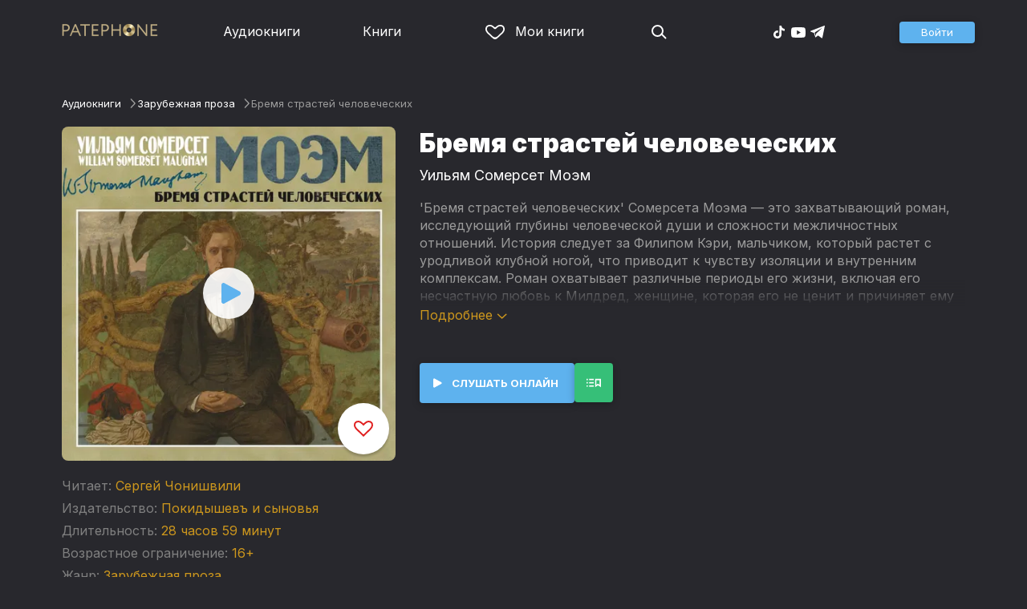

--- FILE ---
content_type: text/html
request_url: https://patephone.com/audiobook/26123-bremya-strastei-chelovecheskih
body_size: 17508
content:
<!doctype html>
<html lang="ru">
<head>
    <meta charset="UTF-8" />
	<meta name="viewport" content="width=device-width,initial-scale=1.0" />
    <meta name="theme-color" content="#28282d" />
    <link rel="preconnect" href="https://fonts.googleapis.com" />
    <link rel="preconnect" href="https://fonts.gstatic.com" crossorigin />
    <link href="https://fonts.googleapis.com/css2?family=Inter:wght@400;700;900&display=swap" rel="stylesheet" />

    <link rel="icon" href="/favicon.ico" sizes="any" />
    <link rel="icon" href="/favicon.png" type="image/png" />
    <link rel="apple-touch-icon" sizes="180x180" href="/apple-touch-icon-180x180.png" type="image/png" />
    <link rel="manifest" href="/manifest.json" />
    <meta name="google-adsense-account" content="ca-pub-4898670669509055" />
    <script type="application/ld+json">
        {
          "@context": "https://schema.org",
          "@type": "WebSite",
          "url": "https://patephone.com/",
          "potentialAction": [{
            "@type": "SearchAction",
            "target": {
              "@type": "EntryPoint",
              "urlTemplate": "https://patephone.com/audiobooks/?query={search_term_string}"
            },
            "query-input": "required name=search_term_string"
          }]
        }
        </script>
    <script>
        (function() {
            function isMobile() {
                if (typeof navigator !== 'undefined' && /iPhone|iPad|iPod|Android/i.test(navigator.userAgent)) {
                    return true;
                }

                // Workaround for iPad, which is not detectable via user agent
                if (navigator.userAgent.match(/Mac/) && navigator.maxTouchPoints && navigator.maxTouchPoints > 2) {
                    return true;
                }

                return false;
            }

            function isTWA() {
                return location.hash.includes('tgWebApp') || localStorage.getItem('twa');
            }


            if (isMobile()) {
                document.documentElement.classList.add('mobile');
            }

            if (isTWA()) {
                document.documentElement.classList.add('twa');
            }
        })();
    </script>
    
		<link href="../_app/immutable/assets/global.qqf349zA.css" rel="stylesheet">
		<link href="../_app/immutable/assets/2.Befkog3f.css" rel="stylesheet">
		<link href="../_app/immutable/assets/PageHeader.7kTtBfQp.css" rel="stylesheet">
		<link href="../_app/immutable/assets/ProgressIndicator.D10uOCBw.css" rel="stylesheet">
		<link href="../_app/immutable/assets/SearchInput.Cgsq7u_q.css" rel="stylesheet">
		<link href="../_app/immutable/assets/Scrollable.Bo9mn5MT.css" rel="stylesheet">
		<link href="../_app/immutable/assets/Button.BV97ca7j.css" rel="stylesheet">
		<link href="../_app/immutable/assets/ProductListItem.DPRvaZQo.css" rel="stylesheet">
		<link href="../_app/immutable/assets/QuickRegisterPopup.Bc-W4LRV.css" rel="stylesheet">
		<link href="../_app/immutable/assets/Input.nhVYY-B1.css" rel="stylesheet">
		<link href="../_app/immutable/assets/ErrorText.BGRO76s3.css" rel="stylesheet">
		<link href="../_app/immutable/assets/Spinner.CcVJZyYY.css" rel="stylesheet">
		<link href="../_app/immutable/assets/PersonListItem.BbiQRJy_.css" rel="stylesheet">
		<link href="../_app/immutable/assets/PersonCover.CyPuaDu9.css" rel="stylesheet">
		<link href="../_app/immutable/assets/PageFooter.CSlo9rt7.css" rel="stylesheet">
		<link href="../_app/immutable/assets/RewardInfo.wvDmqu22.css" rel="stylesheet">
		<link href="../_app/immutable/assets/InstagramPromo._pH8BUh7.css" rel="stylesheet">
		<link href="../_app/immutable/assets/StoreIcons.--e4Hse7.css" rel="stylesheet">
		<link href="../_app/immutable/assets/15.DDvH9vod.css" rel="stylesheet">
		<link href="../_app/immutable/assets/TryButtonLabel.ynhog7gx.css" rel="stylesheet">
		<link href="../_app/immutable/assets/CollapsableDescription.gvcc4dkF.css" rel="stylesheet">
		<link href="../_app/immutable/assets/EbookReader.CU_G_I74.css" rel="stylesheet">
		<link href="../_app/immutable/assets/ProgressIndicator2.Btl7XKMc.css" rel="stylesheet">
		<link href="../_app/immutable/assets/EmailWithButton.C-gX8mZN.css" rel="stylesheet">
		<link href="../_app/immutable/assets/ProductGrid.BYtFm60c.css" rel="stylesheet">
		<link href="../_app/immutable/assets/RewardGuide.uqK2O626.css" rel="stylesheet">
		<link href="../_app/immutable/assets/RewardStaticView.C01ctyde.css" rel="stylesheet">
		<link href="../_app/immutable/assets/ConfirmDialog.DR5J1xrV.css" rel="stylesheet"><title>Аудиокнига Бремя страстей человеческих, Уильям Сомерсет Моэм — слушать онлайн бесплатно, без регистрации</title><!-- HEAD_svelte-1pt5a6z_START --><meta name="description" content="Слушать аудиокнигу Бремя страстей человеческих, Уильям Сомерсет Моэм онлайн бесплатно и без регистрации в Patephone ★ Слушай на сайте и в приложении в хорошем качестве!"><meta property="og:title" content="Аудиокнига Бремя страстей человеческих, Уильям Сомерсет Моэм — слушать онлайн бесплатно, без регистрации"><meta property="og:locale" content="ru"><meta property="og:type" content="book"><meta property="og:image" content="https://cdru.patephone.com/ru-fast/c/products/139/261/987/115/726/1775_resized640.jpg?cc=1661764164000"><meta property="og:description" content="Слушать аудиокнигу Бремя страстей человеческих, Уильям Сомерсет Моэм онлайн бесплатно и без регистрации в Patephone ★ Слушай на сайте и в приложении в хорошем качестве!"><meta property="og:url" content="https://patephone.com/audiobook/26123-bremya-strastei-chelovecheskih"><link rel="canonical" href="https://patephone.com/audiobook/26123-bremya-strastei-chelovecheskih"><!-- HEAD_svelte-1pt5a6z_END --><!-- HEAD_svelte-1k4bigd_START --><meta itemprop="name" content="Бремя страстей человеческих – Уильям Сомерсет Моэм"><meta itemprop="image" content="https://cdru.patephone.com/ru-fast/c/products/139/261/987/115/726/1775_resized640.jpg?cc=1661764164000"><meta itemprop="description" content="Слушать аудиокнигу Бремя страстей человеческих, Уильям Сомерсет Моэм онлайн бесплатно и без регистрации в Patephone ★ Слушай на сайте и в приложении в хорошем качестве!"><script type="application/ld+json">[{"@context":"https://schema.org/","@type":"CreativeWork","name":"Бремя страстей человеческих","description":"«Бремя страстей человеческих» первый и самый автобиографичный из романов Сомерсета Моэма. Это история Филипа Кэри, сироты, жаждущего жизни, любви и приключений. После нескольких месяцев учебы в Гейдельберге и неудачных попыток заняться живописью в Париже, Филип оседает в Лондоне, чтобы выучиться на врача. Здесь он встречает Милдред – привлекательную официантку, с которой у него завязывается мучительный роман, который едва не разрушает его. Роман «Бремя страстей человеческих» был переведен едва ли не на все языки мира, трижды экранизирован, а также вошел в список 100 лучших англоязычных произведений XX века. &lt;br/> © перевод: Б. Изаков (наследники) © перевод Е. Голышева (наследники) ©&amp;℗ ИП Воробьев В.А. ©&amp;℗ ИД СОЮЗ Продюсер: Владимир Воробьев","url":"https://patephone.com/audiobook/26123-bremya-strastei-chelovecheskih","image":"https://cdru.patephone.com/ru-fast/c/products/139/261/987/115/726/1775_resized640.jpg?cc=1661764164000","author":{"@type":"Person","name":"Уильям Сомерсет Моэм"},"offers":{"@type":"Offer","price":379,"priceCurrency":"RUB","availability":"OnlineOnly"}},{"@context":"https://schema.org","@type":"BreadcrumbList","itemListElement":[{"@type":"ListItem","position":1,"name":"Аудиокниги","item":"https://patephone.com/audiobooks"},{"@type":"ListItem","position":2,"name":"Уильям Сомерсет Моэм","item":"https://patephone.com/author/257-uilyam-somerset-moem"},{"@type":"ListItem","position":3,"name":"Бремя страстей человеческих","item":"https://patephone.com/audiobook/26123-bremya-strastei-chelovecheskih"}]},{"@context":"https://schema.org","@type":"BreadcrumbList","itemListElement":[{"@type":"ListItem","position":1,"name":"Аудиокниги","item":"https://patephone.com/audiobooks"},{"@type":"ListItem","position":2,"name":"Зарубежная проза","item":"https://patephone.com/audiobooks/g3-zarubezhnaya-proza"}]},{"@context":"https://schema.org","@type":"DataFeed","dataFeedElement":[{"@context":"https://schema.org","@type":"Book","@id":"26123","author":{"@type":"Person","name":"Уильям Сомерсет Моэм"},"name":"Бремя страстей человеческих","image":"https://cdru.patephone.com/ru-fast/c/products/139/261/987/115/726/1775_resized640.jpg?cc=1661764164000","url":"https://patephone.com/audiobook/26123-bremya-strastei-chelovecheskih","workExample":{"@id":"audiobooks/26123","@type":"Book","bookFormat":"https://schema.org/AudiobookFormat","inLanguage":"ru","url":"https://patephone.com/audiobook/26123-bremya-strastei-chelovecheskih","isbn":"none","image":"https://cdru.patephone.com/ru-fast/c/products/139/261/987/115/726/1775_resized640.jpg?cc=1661764164000"}}]}]</script><meta name="twitter:title" content="Бремя страстей человеческих"><meta name="twitter:url" content="https://patephone.com/audiobook/26123-bremya-strastei-chelovecheskih"><meta name="twitter:description" content="Слушать аудиокнигу Бремя страстей человеческих, Уильям Сомерсет Моэм онлайн бесплатно и без регистрации в Patephone ★ Слушай на сайте и в приложении в хорошем качестве!"><meta name="twitter:image:src" content="https://cdru.patephone.com/ru-fast/c/products/139/261/987/115/726/1775_resized640.jpg?cc=1661764164000"><meta name="twitter:card" content="summary_large_image"><meta name="apple-itunes-app" content="app-id=949680889, app-argument=$imobpatsub%3A%2F%2Froute%2Fbook%2F26123"><!-- HEAD_svelte-1k4bigd_END -->
</head>
<body>
<!-- Google Tag Manager (noscript) -->
<noscript><iframe src="https://www.googletagmanager.com/ns.html?id=GTM-5B6V9RS" height="0" width="0" style="display:none;visibility:hidden"></iframe></noscript>
<!-- End Google Tag Manager (noscript) -->
   <header class="page-header svelte-1nukuya"><div class="page-column page-header-content svelte-1nukuya"><section class="logo-section svelte-1nukuya" data-svelte-h="svelte-1m7lu65"><a href="/"><img src="/_app/immutable/assets/logo.ChJw_ivz.png" alt="Патефон" class="size-desktop" width="120" height="17"> <img src="/_app/immutable/assets/logo-mobile.538cc29f5c37c570.png.webp" alt="Патефон" class="size-mobile no-twa" width="40" height="40"></a></section> <nav class="nav-section svelte-1nukuya"><ul class="main-nav svelte-7bgik1"><li class="svelte-7bgik1"><a href="/audiobooks"><svg class="icon svelte-j4150j" xmlns="http://www.w3.org/2000/svg" viewBox="0 0 24 24" width="24px" height="24px"><use href="/_app/immutable/assets/nav-audiobooks.CyWronMm.svg#icon"></use></svg> Аудиокниги </a> </li><li class="svelte-7bgik1"><a href="/ebooks"><svg class="icon svelte-j4150j" xmlns="http://www.w3.org/2000/svg" viewBox="0 0 24 24" width="24px" height="24px"><use href="/_app/immutable/assets/nav-books.D12QB0h7.svg#icon"></use></svg> Книги </a> </li><li class="svelte-7bgik1  my"><a href="/my" rel=" nofollow"><svg class="icon svelte-j4150j" xmlns="http://www.w3.org/2000/svg" viewBox="0 0 24 24" width="24px" height="24px"><use href="/_app/immutable/assets/my-list.CiTApK7k.svg#icon"></use></svg> Мои книги </a> </li> </ul></nav> <aside class="aside-section svelte-1nukuya"><section class="icons-section svelte-1nukuya"><a href="/search/" rel="nofollow" class="search svelte-1nukuya"><svg class="icon svelte-j4150j" xmlns="http://www.w3.org/2000/svg" viewBox="0 0 24 24" width="24px" height="24px"><use href="/_app/immutable/assets/search.D56TTmB6.svg#icon"></use></svg></a> <ul class="social-items svelte-1qbihbg"><li><a href="https://www.tiktok.com/@patephone_app" rel="nofollow noopener" target="_blank" title="TikTok"><svg class="icon svelte-j4150j" xmlns="http://www.w3.org/2000/svg" viewBox="0 0 24 24" width="24px" height="24px"><use href="/_app/immutable/assets/tiktok.BjhSOscA.svg#icon"></use></svg></a> </li><li><a href="https://www.youtube.com/channel/UCJz4izeL6QxsJgitbizVQYg" rel="nofollow noopener" target="_blank" title="YouTube"><svg class="icon svelte-j4150j" xmlns="http://www.w3.org/2000/svg" viewBox="0 0 24 24" width="24px" height="24px"><use href="/_app/immutable/assets/youtube.DCrU1kqj.svg#icon"></use></svg></a> </li><li><a href="https://t.me/patephone_audioknigi" rel="nofollow noopener" target="_blank" title="Telegram"><svg class="icon svelte-j4150j" xmlns="http://www.w3.org/2000/svg" viewBox="0 0 24 24" width="24px" height="24px"><use href="/_app/immutable/assets/telegram.BhYu090h.svg#icon"></use></svg></a> </li> </ul></section> <section class="auth-section svelte-1nukuya"><div class="auth svelte-ril9pe"><a href="/auth/" role="button" data-size="normal" rel="external nofollow" target="" class="svelte-18jwygz alternate"><span class="label svelte-18jwygz">Войти  </span></a></div> </section> <div class="menu-section svelte-1nukuya"><div class="menu-section-label svelte-1nukuya"><svg class="icon svelte-j4150j" xmlns="http://www.w3.org/2000/svg" viewBox="0 0 20 18" width="24px" height="24px"><use href="/_app/immutable/assets/burger.BWvCezkr.svg#icon"></use></svg>Меню</div> </div></aside></div></header> <div class="search-bar svelte-1nukuya"><form action="/search" method="get" class="page-header-search-bar svelte-1uwzeub"><div class="search-field svelte-1uwzeub"><svg class="icon svelte-j4150j" xmlns="http://www.w3.org/2000/svg" viewBox="0 0 24 24" width="20px" height="20px"><use href="/_app/immutable/assets/search.D56TTmB6.svg#icon"></use></svg> <input type="search" name="query" placeholder="Поиск по аудиокнигам и авторам" class="svelte-1uwzeub" value="">  </div>  </form></div>  <main class="svelte-swat0u"> <div class="page-column svelte-402hxx"><ul class="product-breadcrumbs svelte-14k8nb7"><li class="svelte-14k8nb7"><a class="label svelte-14k8nb7" href="/audiobooks">Аудиокниги</a><svg class="icon svelte-j4150j" xmlns="http://www.w3.org/2000/svg" viewBox="0 0 24 24" width="12px" height="12px"><use href="/_app/immutable/assets/angle.C1KIGXWU.svg#icon"></use></svg> </li><li class="svelte-14k8nb7"><a class="label svelte-14k8nb7" href="/audiobooks/g3-zarubezhnaya-proza">Зарубежная проза</a><svg class="icon svelte-j4150j" xmlns="http://www.w3.org/2000/svg" viewBox="0 0 24 24" width="12px" height="12px"><use href="/_app/immutable/assets/angle.C1KIGXWU.svg#icon"></use></svg> </li><li class="svelte-14k8nb7"><span class="label svelte-14k8nb7">Бремя страстей человеческих</span> </li> </ul> <div class="product-card svelte-11o9phc"><aside class="svelte-11o9phc">  <div class="cover svelte-11o9phc clickable"><span class="cover svelte-1mel0pb" data-size="fluid"><img src="https://imgproxy2.patephone.com/pr:sharp/s:470/plain/https://cdru.patephone.com/ru-fast/c/products/139/261/987/115/726/1775_resized1242.jpg?cc=1661764164000" srcset="https://imgproxy2.patephone.com/pr:sharp/s:470/dpr:2/plain/https://cdru.patephone.com/ru-fast/c/products/139/261/987/115/726/1775_resized1242.jpg?cc=1661764164000 2x" alt="Аудиокнига «Бремя страстей человеческих – Уильям Сомерсет Моэм»" width="100" height="100" class="svelte-1mel0pb"> <button class="like svelte-jyph6i  large"><svg class="icon svelte-j4150j" xmlns="http://www.w3.org/2000/svg" viewBox="0 0 24 20" width="24px" height="24px"><use href="/_app/immutable/assets/like.B-BPP9mr.svg#icon"></use></svg></button></span>  <span class="playback-control-wrap svelte-11o9phc"><span class="playback-control svelte-gm1jlb" style="padding: 16px; width: 32px; height: 32px;">  <svg class="icon svelte-j4150j" xmlns="http://www.w3.org/2000/svg" viewBox="0 0 32 32" width="32px" height="32px"><use href="/_app/immutable/assets/play.BguuT8sO.svg#icon"></use></svg> </span></span> </div> <div class="size-desktop"><div class="product-info svelte-ty2fzh"><p class="svelte-ty2fzh"><em class="svelte-ty2fzh">Читает:</em>   <a href="/reader/868-sergei-chonishvili" class="svelte-1c96eej">Сергей Чонишвили</a></p> <p class="svelte-ty2fzh"><em class="svelte-ty2fzh">Издательство:</em>   <a href="/publisher/422-pokidyshev-i-synovya" class="svelte-1c96eej">Покидышевъ и сыновья</a></p> <p class="svelte-ty2fzh"><em class="svelte-ty2fzh">Длительность:</em> 28 часов 59 минут</p> <p class="svelte-ty2fzh"><em class="svelte-ty2fzh">Возрастное ограничение:</em> 16+</p> <p class="svelte-ty2fzh"><em class="svelte-ty2fzh">Жанр:</em> <a href="/audiobooks/g3-zarubezhnaya-proza">Зарубежная проза</a></p>  </div></div></aside> <main class="svelte-11o9phc"><section><h1 class="svelte-11o9phc">Бремя страстей человеческих</h1> <h2 class="svelte-11o9phc">  <a href="/author/257-uilyam-somerset-moem" class="svelte-1c96eej">Уильям Сомерсет Моэм</a></h2>  <div class="collapsable-description"><div class="content svelte-tf0k9g  collapsed"><!-- HTML_TAG_START --><p>'Бремя страстей человеческих' Сомерсета Моэма — это захватывающий роман, исследующий глубины человеческой души и сложности межличностных отношений. История следует за Филипом Кэри, мальчиком, который растет с уродливой клубной ногой, что приводит к чувству изоляции и внутренним комплексам. Роман охватывает различные периоды его жизни, включая его несчастную любовь к Милдред, женщине, которая его не ценит и причиняет ему боль.</p> <p>Моэм мастерски раскрывает психологические портреты своих персонажей, их страхи, желания и мотивации. 'Бремя страстей человеческих' задает вопросы о значении любви, свободы и самопожертвования. Роман погружает читателей в сложные человеческие отношения, где каждый выбор и решение имеют далеко идущие последствия для жизни героев.</p> <p>Слушая аудиокнигу 'Бремя страстей человеческих', читатели окунутся в мир, где борьба за личное счастье и поиск смысла жизни идут рука об руку с человеческими страстями и слабостями. Этот роман Моэма остается одним из самых глубоких произведений о человеческой натуре и вечной борьбе с собственными демонами.</p><!-- HTML_TAG_END --></div> <p class="toggle-expand svelte-tf0k9g"><span class="link">Подробнее <span class="icon svelte-tf0k9g"><svg class="icon svelte-j4150j" xmlns="http://www.w3.org/2000/svg" viewBox="0 0 13 7" width="13px" height="7px"><use href="/_app/immutable/assets/expand.BysnwWR7.svg#icon"></use></svg></span></span></p> </div> <div class="size-mobile"><div class="product-info svelte-ty2fzh"><p class="svelte-ty2fzh"><em class="svelte-ty2fzh">Читает:</em>   <a href="/reader/868-sergei-chonishvili" class="svelte-1c96eej">Сергей Чонишвили</a></p> <p class="svelte-ty2fzh"><em class="svelte-ty2fzh">Издательство:</em>   <a href="/publisher/422-pokidyshev-i-synovya" class="svelte-1c96eej">Покидышевъ и сыновья</a></p> <p class="svelte-ty2fzh"><em class="svelte-ty2fzh">Длительность:</em> 28 часов 59 минут</p> <p class="svelte-ty2fzh"><em class="svelte-ty2fzh">Возрастное ограничение:</em> 16+</p> <p class="svelte-ty2fzh"><em class="svelte-ty2fzh">Жанр:</em> <a href="/audiobooks/g3-zarubezhnaya-proza">Зарубежная проза</a></p>  </div></div> </section> <footer class="svelte-11o9phc">   <div class="main-controls svelte-11o9phc"> <button role="button" data-size="normal" value=""  type="button" class="svelte-18jwygz alternate"><span class="label svelte-18jwygz"><span class="playback-control svelte-gm1jlb" style="padding: 6px; width: 14px; height: 14px;">  <svg class="icon svelte-j4150j" xmlns="http://www.w3.org/2000/svg" viewBox="0 0 32 32" width="14px" height="14px"><use href="/_app/immutable/assets/play.BguuT8sO.svg#icon"></use></svg> </span> Слушать онлайн  </span></button> <div class="chapters svelte-11o9phc"> <button role="button" data-size="normal" value=""  type="button" class="svelte-18jwygz"><span class="label svelte-18jwygz"><svg class="icon svelte-j4150j" xmlns="http://www.w3.org/2000/svg" viewBox="0 0 32 32" width="24px" height="24px"><use href="/_app/immutable/assets/toc.CXKNRsnf.svg#icon"></use></svg>  </span></button> <div class="chapter-list svelte-11o9phc hidden"><h3 class="svelte-11o9phc">Оглавление аудиокниги «Бремя страстей человеческих»</h3> <ul class="svelte-11o9phc"><li class="svelte-11o9phc"><span class="chapter-name svelte-11o9phc">Глава 1</span> <span class="chapter-time svelte-11o9phc">00:00</span></li><li class="svelte-11o9phc"><span class="chapter-name svelte-11o9phc">Глава 2</span> <span class="chapter-time svelte-11o9phc">04:15</span></li><li class="svelte-11o9phc"><span class="chapter-name svelte-11o9phc">Глава 3</span> <span class="chapter-time svelte-11o9phc">10:18</span></li><li class="svelte-11o9phc"><span class="chapter-name svelte-11o9phc">Глава 4</span> <span class="chapter-time svelte-11o9phc">20:10</span></li><li class="svelte-11o9phc"><span class="chapter-name svelte-11o9phc">Глава 5</span> <span class="chapter-time svelte-11o9phc">29:19</span></li><li class="svelte-11o9phc"><span class="chapter-name svelte-11o9phc">Глава 6</span> <span class="chapter-time svelte-11o9phc">38:29</span></li><li class="svelte-11o9phc"><span class="chapter-name svelte-11o9phc">Глава 7</span> <span class="chapter-time svelte-11o9phc">53:44</span></li><li class="svelte-11o9phc"><span class="chapter-name svelte-11o9phc">Глава 8</span> <span class="chapter-time svelte-11o9phc">01:01:31</span></li><li class="svelte-11o9phc"><span class="chapter-name svelte-11o9phc">Глава 9</span> <span class="chapter-time svelte-11o9phc">01:13:26</span></li><li class="svelte-11o9phc"><span class="chapter-name svelte-11o9phc">Глава 10</span> <span class="chapter-time svelte-11o9phc">01:27:28</span></li><li class="svelte-11o9phc"><span class="chapter-name svelte-11o9phc">Глава 11</span> <span class="chapter-time svelte-11o9phc">01:36:21</span></li><li class="svelte-11o9phc"><span class="chapter-name svelte-11o9phc">Глава 12</span> <span class="chapter-time svelte-11o9phc">01:49:17</span></li><li class="svelte-11o9phc"><span class="chapter-name svelte-11o9phc">Глава 13</span> <span class="chapter-time svelte-11o9phc">01:56:27</span></li><li class="svelte-11o9phc"><span class="chapter-name svelte-11o9phc">Глава 14</span> <span class="chapter-time svelte-11o9phc">02:03:03</span></li><li class="svelte-11o9phc"><span class="chapter-name svelte-11o9phc">Глава 15</span> <span class="chapter-time svelte-11o9phc">02:16:49</span></li><li class="svelte-11o9phc"><span class="chapter-name svelte-11o9phc">Глава 16</span> <span class="chapter-time svelte-11o9phc">02:33:54</span></li><li class="svelte-11o9phc"><span class="chapter-name svelte-11o9phc">Глава 17</span> <span class="chapter-time svelte-11o9phc">02:50:28</span></li><li class="svelte-11o9phc"><span class="chapter-name svelte-11o9phc">Глава 18</span> <span class="chapter-time svelte-11o9phc">03:05:18</span></li><li class="svelte-11o9phc"><span class="chapter-name svelte-11o9phc">Глава 19</span> <span class="chapter-time svelte-11o9phc">03:15:12</span></li><li class="svelte-11o9phc"><span class="chapter-name svelte-11o9phc">Глава 20</span> <span class="chapter-time svelte-11o9phc">03:26:28</span></li><li class="svelte-11o9phc"><span class="chapter-name svelte-11o9phc">Глава 21</span> <span class="chapter-time svelte-11o9phc">03:37:53</span></li><li class="svelte-11o9phc"><span class="chapter-name svelte-11o9phc">Глава 22</span> <span class="chapter-time svelte-11o9phc">04:03:22</span></li><li class="svelte-11o9phc"><span class="chapter-name svelte-11o9phc">Глава 23</span> <span class="chapter-time svelte-11o9phc">04:13:39</span></li><li class="svelte-11o9phc"><span class="chapter-name svelte-11o9phc">Глава 24</span> <span class="chapter-time svelte-11o9phc">04:26:06</span></li><li class="svelte-11o9phc"><span class="chapter-name svelte-11o9phc">Глава 25</span> <span class="chapter-time svelte-11o9phc">04:30:24</span></li><li class="svelte-11o9phc"><span class="chapter-name svelte-11o9phc">Глава 26</span> <span class="chapter-time svelte-11o9phc">04:37:07</span></li><li class="svelte-11o9phc"><span class="chapter-name svelte-11o9phc">Глава 27</span> <span class="chapter-time svelte-11o9phc">04:55:29</span></li><li class="svelte-11o9phc"><span class="chapter-name svelte-11o9phc">Глава 28</span> <span class="chapter-time svelte-11o9phc">05:09:46</span></li><li class="svelte-11o9phc"><span class="chapter-name svelte-11o9phc">Глава 29</span> <span class="chapter-time svelte-11o9phc">05:24:31</span></li><li class="svelte-11o9phc"><span class="chapter-name svelte-11o9phc">Глава 30</span> <span class="chapter-time svelte-11o9phc">05:32:04</span></li><li class="svelte-11o9phc"><span class="chapter-name svelte-11o9phc">Глава 31</span> <span class="chapter-time svelte-11o9phc">05:48:23</span></li><li class="svelte-11o9phc"><span class="chapter-name svelte-11o9phc">Глава 32</span> <span class="chapter-time svelte-11o9phc">05:54:43</span></li><li class="svelte-11o9phc"><span class="chapter-name svelte-11o9phc">Глава 33</span> <span class="chapter-time svelte-11o9phc">06:14:31</span></li><li class="svelte-11o9phc"><span class="chapter-name svelte-11o9phc">Глава 34</span> <span class="chapter-time svelte-11o9phc">06:39:28</span></li><li class="svelte-11o9phc"><span class="chapter-name svelte-11o9phc">Глава 35</span> <span class="chapter-time svelte-11o9phc">06:51:08</span></li><li class="svelte-11o9phc"><span class="chapter-name svelte-11o9phc">Глава 36</span> <span class="chapter-time svelte-11o9phc">07:12:11</span></li><li class="svelte-11o9phc"><span class="chapter-name svelte-11o9phc">Глава 37</span> <span class="chapter-time svelte-11o9phc">07:23:30</span></li><li class="svelte-11o9phc"><span class="chapter-name svelte-11o9phc">Глава 38</span> <span class="chapter-time svelte-11o9phc">07:38:28</span></li><li class="svelte-11o9phc"><span class="chapter-name svelte-11o9phc">Глава 39</span> <span class="chapter-time svelte-11o9phc">07:55:54</span></li><li class="svelte-11o9phc"><span class="chapter-name svelte-11o9phc">Глава 40</span> <span class="chapter-time svelte-11o9phc">08:07:39</span></li><li class="svelte-11o9phc"><span class="chapter-name svelte-11o9phc">Глава 41</span> <span class="chapter-time svelte-11o9phc">08:25:50</span></li><li class="svelte-11o9phc"><span class="chapter-name svelte-11o9phc">Глава 42</span> <span class="chapter-time svelte-11o9phc">08:45:35</span></li><li class="svelte-11o9phc"><span class="chapter-name svelte-11o9phc">Глава 43</span> <span class="chapter-time svelte-11o9phc">08:58:28</span></li><li class="svelte-11o9phc"><span class="chapter-name svelte-11o9phc">Глава 44</span> <span class="chapter-time svelte-11o9phc">09:17:32</span></li><li class="svelte-11o9phc"><span class="chapter-name svelte-11o9phc">Глава 45</span> <span class="chapter-time svelte-11o9phc">09:34:47</span></li><li class="svelte-11o9phc"><span class="chapter-name svelte-11o9phc">Глава 46</span> <span class="chapter-time svelte-11o9phc">09:58:42</span></li><li class="svelte-11o9phc"><span class="chapter-name svelte-11o9phc">Глава 47</span> <span class="chapter-time svelte-11o9phc">10:12:02</span></li><li class="svelte-11o9phc"><span class="chapter-name svelte-11o9phc">Глава 48</span> <span class="chapter-time svelte-11o9phc">10:36:56</span></li><li class="svelte-11o9phc"><span class="chapter-name svelte-11o9phc">Глава 49</span> <span class="chapter-time svelte-11o9phc">10:57:50</span></li><li class="svelte-11o9phc"><span class="chapter-name svelte-11o9phc">Глава 50</span> <span class="chapter-time svelte-11o9phc">11:15:42</span></li><li class="svelte-11o9phc"><span class="chapter-name svelte-11o9phc">Глава 51</span> <span class="chapter-time svelte-11o9phc">11:35:53</span></li><li class="svelte-11o9phc"><span class="chapter-name svelte-11o9phc">Глава 52</span> <span class="chapter-time svelte-11o9phc">11:46:22</span></li><li class="svelte-11o9phc"><span class="chapter-name svelte-11o9phc">Глава 53</span> <span class="chapter-time svelte-11o9phc">12:03:59</span></li><li class="svelte-11o9phc"><span class="chapter-name svelte-11o9phc">Глава 54</span> <span class="chapter-time svelte-11o9phc">12:18:00</span></li><li class="svelte-11o9phc"><span class="chapter-name svelte-11o9phc">Глава 55</span> <span class="chapter-time svelte-11o9phc">12:30:28</span></li><li class="svelte-11o9phc"><span class="chapter-name svelte-11o9phc">Глава 56</span> <span class="chapter-time svelte-11o9phc">12:44:39</span></li><li class="svelte-11o9phc"><span class="chapter-name svelte-11o9phc">Глава 57</span> <span class="chapter-time svelte-11o9phc">12:56:14</span></li><li class="svelte-11o9phc"><span class="chapter-name svelte-11o9phc">Глава 58</span> <span class="chapter-time svelte-11o9phc">13:08:49</span></li><li class="svelte-11o9phc"><span class="chapter-name svelte-11o9phc">Глава 59</span> <span class="chapter-time svelte-11o9phc">13:24:21</span></li><li class="svelte-11o9phc"><span class="chapter-name svelte-11o9phc">Глава 60</span> <span class="chapter-time svelte-11o9phc">13:42:05</span></li><li class="svelte-11o9phc"><span class="chapter-name svelte-11o9phc">Глава 61</span> <span class="chapter-time svelte-11o9phc">13:49:30</span></li><li class="svelte-11o9phc"><span class="chapter-name svelte-11o9phc">Глава 62</span> <span class="chapter-time svelte-11o9phc">14:03:32</span></li><li class="svelte-11o9phc"><span class="chapter-name svelte-11o9phc">Глава 63</span> <span class="chapter-time svelte-11o9phc">14:17:32</span></li><li class="svelte-11o9phc"><span class="chapter-name svelte-11o9phc">Глава 64</span> <span class="chapter-time svelte-11o9phc">14:27:45</span></li><li class="svelte-11o9phc"><span class="chapter-name svelte-11o9phc">Глава 65</span> <span class="chapter-time svelte-11o9phc">14:39:46</span></li><li class="svelte-11o9phc"><span class="chapter-name svelte-11o9phc">Глава 66</span> <span class="chapter-time svelte-11o9phc">14:48:17</span></li><li class="svelte-11o9phc"><span class="chapter-name svelte-11o9phc">Глава 67</span> <span class="chapter-time svelte-11o9phc">15:03:35</span></li><li class="svelte-11o9phc"><span class="chapter-name svelte-11o9phc">Глава 68</span> <span class="chapter-time svelte-11o9phc">15:19:59</span></li><li class="svelte-11o9phc"><span class="chapter-name svelte-11o9phc">Глава 69</span> <span class="chapter-time svelte-11o9phc">15:32:03</span></li><li class="svelte-11o9phc"><span class="chapter-name svelte-11o9phc">Глава 70</span> <span class="chapter-time svelte-11o9phc">15:51:38</span></li><li class="svelte-11o9phc"><span class="chapter-name svelte-11o9phc">Глава 71</span> <span class="chapter-time svelte-11o9phc">16:09:30</span></li><li class="svelte-11o9phc"><span class="chapter-name svelte-11o9phc">Глава 72</span> <span class="chapter-time svelte-11o9phc">16:22:27</span></li><li class="svelte-11o9phc"><span class="chapter-name svelte-11o9phc">Глава 73</span> <span class="chapter-time svelte-11o9phc">16:35:30</span></li><li class="svelte-11o9phc"><span class="chapter-name svelte-11o9phc">Глава 74</span> <span class="chapter-time svelte-11o9phc">16:56:05</span></li><li class="svelte-11o9phc"><span class="chapter-name svelte-11o9phc">Глава 75</span> <span class="chapter-time svelte-11o9phc">17:11:13</span></li><li class="svelte-11o9phc"><span class="chapter-name svelte-11o9phc">Глава 76</span> <span class="chapter-time svelte-11o9phc">17:24:52</span></li><li class="svelte-11o9phc"><span class="chapter-name svelte-11o9phc">Глава 77</span> <span class="chapter-time svelte-11o9phc">17:43:10</span></li><li class="svelte-11o9phc"><span class="chapter-name svelte-11o9phc">Глава 78</span> <span class="chapter-time svelte-11o9phc">17:52:34</span></li><li class="svelte-11o9phc"><span class="chapter-name svelte-11o9phc">Глава 79</span> <span class="chapter-time svelte-11o9phc">18:08:41</span></li><li class="svelte-11o9phc"><span class="chapter-name svelte-11o9phc">Глава 80</span> <span class="chapter-time svelte-11o9phc">18:27:04</span></li><li class="svelte-11o9phc"><span class="chapter-name svelte-11o9phc">Глава 81</span> <span class="chapter-time svelte-11o9phc">18:38:31</span></li><li class="svelte-11o9phc"><span class="chapter-name svelte-11o9phc">Глава 82</span> <span class="chapter-time svelte-11o9phc">19:01:58</span></li><li class="svelte-11o9phc"><span class="chapter-name svelte-11o9phc">Глава 83</span> <span class="chapter-time svelte-11o9phc">19:11:25</span></li><li class="svelte-11o9phc"><span class="chapter-name svelte-11o9phc">Глава 84</span> <span class="chapter-time svelte-11o9phc">19:24:00</span></li><li class="svelte-11o9phc"><span class="chapter-name svelte-11o9phc">Глава 85</span> <span class="chapter-time svelte-11o9phc">19:38:46</span></li><li class="svelte-11o9phc"><span class="chapter-name svelte-11o9phc">Глава 86</span> <span class="chapter-time svelte-11o9phc">19:53:35</span></li><li class="svelte-11o9phc"><span class="chapter-name svelte-11o9phc">Глава 87</span> <span class="chapter-time svelte-11o9phc">20:04:22</span></li><li class="svelte-11o9phc"><span class="chapter-name svelte-11o9phc">Глава 88</span> <span class="chapter-time svelte-11o9phc">20:25:14</span></li><li class="svelte-11o9phc"><span class="chapter-name svelte-11o9phc">Глава 89</span> <span class="chapter-time svelte-11o9phc">20:46:45</span></li><li class="svelte-11o9phc"><span class="chapter-name svelte-11o9phc">Глава 90</span> <span class="chapter-time svelte-11o9phc">20:55:52</span></li><li class="svelte-11o9phc"><span class="chapter-name svelte-11o9phc">Глава 91</span> <span class="chapter-time svelte-11o9phc">21:09:47</span></li><li class="svelte-11o9phc"><span class="chapter-name svelte-11o9phc">Глава 92</span> <span class="chapter-time svelte-11o9phc">21:18:36</span></li><li class="svelte-11o9phc"><span class="chapter-name svelte-11o9phc">Глава 93</span> <span class="chapter-time svelte-11o9phc">21:34:30</span></li><li class="svelte-11o9phc"><span class="chapter-name svelte-11o9phc">Глава 94</span> <span class="chapter-time svelte-11o9phc">21:46:53</span></li><li class="svelte-11o9phc"><span class="chapter-name svelte-11o9phc">Глава 95</span> <span class="chapter-time svelte-11o9phc">22:08:24</span></li><li class="svelte-11o9phc"><span class="chapter-name svelte-11o9phc">Глава 96</span> <span class="chapter-time svelte-11o9phc">22:25:06</span></li><li class="svelte-11o9phc"><span class="chapter-name svelte-11o9phc">Глава 97</span> <span class="chapter-time svelte-11o9phc">22:44:29</span></li><li class="svelte-11o9phc"><span class="chapter-name svelte-11o9phc">Глава 98</span> <span class="chapter-time svelte-11o9phc">22:57:00</span></li><li class="svelte-11o9phc"><span class="chapter-name svelte-11o9phc">Глава 99</span> <span class="chapter-time svelte-11o9phc">23:13:05</span></li><li class="svelte-11o9phc"><span class="chapter-name svelte-11o9phc">Глава 100</span> <span class="chapter-time svelte-11o9phc">23:20:08</span></li><li class="svelte-11o9phc"><span class="chapter-name svelte-11o9phc">Глава 101</span> <span class="chapter-time svelte-11o9phc">23:39:40</span></li><li class="svelte-11o9phc"><span class="chapter-name svelte-11o9phc">Глава 102</span> <span class="chapter-time svelte-11o9phc">23:49:14</span></li><li class="svelte-11o9phc"><span class="chapter-name svelte-11o9phc">Глава 103</span> <span class="chapter-time svelte-11o9phc">23:56:54</span></li><li class="svelte-11o9phc"><span class="chapter-name svelte-11o9phc">Глава 104</span> <span class="chapter-time svelte-11o9phc">24:10:45</span></li><li class="svelte-11o9phc"><span class="chapter-name svelte-11o9phc">Глава 105</span> <span class="chapter-time svelte-11o9phc">24:22:29</span></li><li class="svelte-11o9phc"><span class="chapter-name svelte-11o9phc">Глава 106</span> <span class="chapter-time svelte-11o9phc">24:37:29</span></li><li class="svelte-11o9phc"><span class="chapter-name svelte-11o9phc">Глава 107</span> <span class="chapter-time svelte-11o9phc">24:59:51</span></li><li class="svelte-11o9phc"><span class="chapter-name svelte-11o9phc">Глава 108</span> <span class="chapter-time svelte-11o9phc">25:13:16</span></li><li class="svelte-11o9phc"><span class="chapter-name svelte-11o9phc">Глава 109</span> <span class="chapter-time svelte-11o9phc">25:33:21</span></li><li class="svelte-11o9phc"><span class="chapter-name svelte-11o9phc">Глава 110</span> <span class="chapter-time svelte-11o9phc">25:50:26</span></li><li class="svelte-11o9phc"><span class="chapter-name svelte-11o9phc">Глава 111</span> <span class="chapter-time svelte-11o9phc">26:03:16</span></li><li class="svelte-11o9phc"><span class="chapter-name svelte-11o9phc">Глава 112</span> <span class="chapter-time svelte-11o9phc">26:20:58</span></li><li class="svelte-11o9phc"><span class="chapter-name svelte-11o9phc">Глава 113</span> <span class="chapter-time svelte-11o9phc">26:36:52</span></li><li class="svelte-11o9phc"><span class="chapter-name svelte-11o9phc">Глава 114</span> <span class="chapter-time svelte-11o9phc">26:52:25</span></li><li class="svelte-11o9phc"><span class="chapter-name svelte-11o9phc">Глава 115</span> <span class="chapter-time svelte-11o9phc">27:06:23</span></li><li class="svelte-11o9phc"><span class="chapter-name svelte-11o9phc">Глава 116</span> <span class="chapter-time svelte-11o9phc">27:18:34</span></li><li class="svelte-11o9phc"><span class="chapter-name svelte-11o9phc">Глава 117</span> <span class="chapter-time svelte-11o9phc">27:34:59</span></li><li class="svelte-11o9phc"><span class="chapter-name svelte-11o9phc">Глава 118</span> <span class="chapter-time svelte-11o9phc">27:49:25</span></li><li class="svelte-11o9phc"><span class="chapter-name svelte-11o9phc">Глава 119</span> <span class="chapter-time svelte-11o9phc">28:07:02</span></li><li class="svelte-11o9phc"><span class="chapter-name svelte-11o9phc">Глава 120</span> <span class="chapter-time svelte-11o9phc">28:21:16</span></li><li class="svelte-11o9phc"><span class="chapter-name svelte-11o9phc">Глава 121</span> <span class="chapter-time svelte-11o9phc">28:33:13</span></li><li class="svelte-11o9phc"><span class="chapter-name svelte-11o9phc">Глава 122</span> <span class="chapter-time svelte-11o9phc">28:50:20</span></li></ul></div></div>  </div> </footer></main></div>   <!-- HTML_TAG_START --><!--noindex--><!-- HTML_TAG_END --> <div class="related svelte-402hxx"><h3 class="svelte-402hxx">Похожие аудиокниги</h3> <div class="product-grid svelte-102mqyk"><div class="product-list-item"><div class="list-item svelte-gyjjww"><a href="/audiobook/29716-liven" class="svelte-h0hbym"><span class="cover svelte-1mel0pb" data-size="fluid"><img src="https://imgproxy2.patephone.com/pr:sharp/s:255/plain/https://cdru.patephone.com/ru-fast/c/products/975/219/517/838/540/1863_resized1242.jpg?cc=1690182872000" srcset="https://imgproxy2.patephone.com/pr:sharp/s:255/dpr:2/plain/https://cdru.patephone.com/ru-fast/c/products/975/219/517/838/540/1863_resized1242.jpg?cc=1690182872000 2x" alt="" width="100" height="100" loading="lazy" class="svelte-1mel0pb"> <button class="like svelte-jyph6i"><svg class="icon svelte-j4150j" xmlns="http://www.w3.org/2000/svg" viewBox="0 0 24 20" width="24px" height="24px"><use href="/_app/immutable/assets/like.B-BPP9mr.svg#icon"></use></svg></button></span>   </a> <main><div class="title svelte-gyjjww"><a href="/audiobook/29716-liven" slot="title" class="svelte-h0hbym">Ливень</a></div>  <div class="subtitle svelte-gyjjww">  <a href="/author/257-uilyam-somerset-moem" class="svelte-1c96eej">Уильям Сомерсет Моэм</a> </div></main> </div> </div><div class="product-list-item"><div class="list-item svelte-gyjjww"><a href="/audiobook/27513-padenie-edvarda-barnarda" class="svelte-h0hbym"><span class="cover svelte-1mel0pb" data-size="fluid"><img src="https://imgproxy2.patephone.com/pr:sharp/s:255/plain/https://cdru.patephone.com/ru-fast/c/products/760/909/349/463/800/0439_resized1242.jpg?cc=1667809739000" srcset="https://imgproxy2.patephone.com/pr:sharp/s:255/dpr:2/plain/https://cdru.patephone.com/ru-fast/c/products/760/909/349/463/800/0439_resized1242.jpg?cc=1667809739000 2x" alt="" width="100" height="100" loading="lazy" class="svelte-1mel0pb"> <button class="like svelte-jyph6i"><svg class="icon svelte-j4150j" xmlns="http://www.w3.org/2000/svg" viewBox="0 0 24 20" width="24px" height="24px"><use href="/_app/immutable/assets/like.B-BPP9mr.svg#icon"></use></svg></button></span>   </a> <main><div class="title svelte-gyjjww"><a href="/audiobook/27513-padenie-edvarda-barnarda" slot="title" class="svelte-h0hbym">Падение Эдварда Барнарда</a></div>  <div class="subtitle svelte-gyjjww">  <a href="/author/257-uilyam-somerset-moem" class="svelte-1c96eej">Уильям Сомерсет Моэм</a> </div></main> </div> </div><div class="product-list-item"><div class="list-item svelte-gyjjww"><a href="/audiobook/5502-noch-nezhna" class="svelte-h0hbym"><span class="cover svelte-1mel0pb" data-size="fluid"><img src="https://imgproxy2.patephone.com/pr:sharp/s:255/plain/https://cdru.patephone.com/ru-fast/c/products/563/432/345/796/898/cover_resized1242.jpg?cc=1475322267000" srcset="https://imgproxy2.patephone.com/pr:sharp/s:255/dpr:2/plain/https://cdru.patephone.com/ru-fast/c/products/563/432/345/796/898/cover_resized1242.jpg?cc=1475322267000 2x" alt="" width="100" height="100" loading="lazy" class="svelte-1mel0pb"> <button class="like svelte-jyph6i"><svg class="icon svelte-j4150j" xmlns="http://www.w3.org/2000/svg" viewBox="0 0 24 20" width="24px" height="24px"><use href="/_app/immutable/assets/like.B-BPP9mr.svg#icon"></use></svg></button></span>   </a> <main><div class="title svelte-gyjjww"><a href="/audiobook/5502-noch-nezhna" slot="title" class="svelte-h0hbym">Ночь нежна</a></div>  <div class="subtitle svelte-gyjjww">  <a href="/author/3678-frensis-skott-ficdzherald" class="svelte-1c96eej">Фрэнсис Фицджеральд</a> </div></main> </div> </div><div class="product-list-item"><div class="list-item svelte-gyjjww"><a href="/audiobook/28476-luna-i-shestipensovik" class="svelte-h0hbym"><span class="cover svelte-1mel0pb" data-size="fluid"><img src="https://imgproxy2.patephone.com/pr:sharp/s:255/plain/https://cdru.patephone.com/ru-fast/c/products/453/936/529/966/744/1821_resized1242.jpg?cc=1678392407000" srcset="https://imgproxy2.patephone.com/pr:sharp/s:255/dpr:2/plain/https://cdru.patephone.com/ru-fast/c/products/453/936/529/966/744/1821_resized1242.jpg?cc=1678392407000 2x" alt="" width="100" height="100" loading="lazy" class="svelte-1mel0pb"> <button class="like svelte-jyph6i"><svg class="icon svelte-j4150j" xmlns="http://www.w3.org/2000/svg" viewBox="0 0 24 20" width="24px" height="24px"><use href="/_app/immutable/assets/like.B-BPP9mr.svg#icon"></use></svg></button></span>   </a> <main><div class="title svelte-gyjjww"><a href="/audiobook/28476-luna-i-shestipensovik" slot="title" class="svelte-h0hbym">Луна и шестипенсовик</a></div>  <div class="subtitle svelte-gyjjww">  <a href="/author/257-uilyam-somerset-moem" class="svelte-1c96eej">Уильям Сомерсет Моэм</a> </div></main> </div> </div><div class="product-list-item"><div class="list-item svelte-gyjjww"><a href="/audiobook/28980-makintosh" class="svelte-h0hbym"><span class="cover svelte-1mel0pb" data-size="fluid"><img src="https://imgproxy2.patephone.com/pr:sharp/s:255/plain/https://cdru.patephone.com/ru-fast/c/products/169/615/523/340/825/1843_resized1242.jpg?cc=1684746379000" srcset="https://imgproxy2.patephone.com/pr:sharp/s:255/dpr:2/plain/https://cdru.patephone.com/ru-fast/c/products/169/615/523/340/825/1843_resized1242.jpg?cc=1684746379000 2x" alt="" width="100" height="100" loading="lazy" class="svelte-1mel0pb"> <button class="like svelte-jyph6i"><svg class="icon svelte-j4150j" xmlns="http://www.w3.org/2000/svg" viewBox="0 0 24 20" width="24px" height="24px"><use href="/_app/immutable/assets/like.B-BPP9mr.svg#icon"></use></svg></button></span>   </a> <main><div class="title svelte-gyjjww"><a href="/audiobook/28980-makintosh" slot="title" class="svelte-h0hbym">Макинтош</a></div>  <div class="subtitle svelte-gyjjww">  <a href="/author/257-uilyam-somerset-moem" class="svelte-1c96eej">Уильям Сомерсет Моэм</a> </div></main> </div> </div><div class="product-list-item"><div class="list-item svelte-gyjjww"><a href="/audiobook/8520-molodoi-bogach" class="svelte-h0hbym"><span class="cover svelte-1mel0pb" data-size="fluid"><img src="https://imgproxy2.patephone.com/pr:sharp/s:255/plain/https://cdru.patephone.com/ru-fast/c/products/377/617/013/547/616/The_rich_boy_resized1242.jpg" srcset="https://imgproxy2.patephone.com/pr:sharp/s:255/dpr:2/plain/https://cdru.patephone.com/ru-fast/c/products/377/617/013/547/616/The_rich_boy_resized1242.jpg 2x" alt="" width="100" height="100" loading="lazy" class="svelte-1mel0pb"> <button class="like svelte-jyph6i"><svg class="icon svelte-j4150j" xmlns="http://www.w3.org/2000/svg" viewBox="0 0 24 20" width="24px" height="24px"><use href="/_app/immutable/assets/like.B-BPP9mr.svg#icon"></use></svg></button></span>   </a> <main><div class="title svelte-gyjjww"><a href="/audiobook/8520-molodoi-bogach" slot="title" class="svelte-h0hbym">Молодой богач</a></div>  <div class="subtitle svelte-gyjjww">  <a href="/author/3678-frensis-skott-ficdzherald" class="svelte-1c96eej">Фрэнсис Фицджеральд</a> </div></main> </div> </div></div> <p class="related-other svelte-402hxx"><a href="/audiobooks/g3-zarubezhnaya-proza" class="svelte-402hxx">Другие аудиокниги жанра →</a></p></div> <!-- HTML_TAG_START --><!--/noindex--><!-- HTML_TAG_END --></div> </main> <div class="about svelte-1j746mt"><div class="page-body svelte-1j746mt"><aside class="svelte-1j746mt"><img src="/_app/immutable/assets/phone4@2x.9d689d9d88076f3e.jpg.webp" alt="" width="680" height="1135" class="phone phone4 svelte-1j746mt" loading="lazy"> <div class="store-icons store-icons-mobile svelte-1j746mt"><a class="app-icon svelte-1ydf3qq" href="https://apps.apple.com/app/id949680889?=undefined" rel="nofollow"><svg class="icon svelte-j4150j" xmlns="http://www.w3.org/2000/svg" viewBox="0 0 216 64" width="148px" height="44px"><use href="/_app/immutable/assets/appstore.X7BC-Tit.svg#icon"></use></svg> </a><a class="app-icon svelte-1ydf3qq" href="https://play.google.com/store/apps/details?id=com.anyreads.patephone" rel="nofollow"><svg class="icon svelte-j4150j" xmlns="http://www.w3.org/2000/svg" viewBox="0 0 216 64" width="148px" height="44px"><use href="/_app/immutable/assets/google-play.C8kVaR5U.svg#icon"></use></svg> </a><a class="app-icon svelte-1ydf3qq" href="https://appgallery.huawei.com/app/C101437303" rel="nofollow"><svg class="icon svelte-j4150j" xmlns="http://www.w3.org/2000/svg" viewBox="0 0 216 64" width="148px" height="44px"><use href="/_app/immutable/assets/huawei.BahVvaV9.svg#icon"></use></svg> </a></div></aside> <section class="svelte-1j746mt"><!-- HTML_TAG_START -->
        <h2>Слушай без интернета</h2>
        <p>Любимые аудиокниги всегда доступны для прослушивания без доступа к интернету. Для этого всего лишь нужно загрузить книгу на устройство.</p><!-- HTML_TAG_END --> <div class="store-icons store-icons-desktop svelte-1j746mt"><a class="app-icon svelte-1ydf3qq" href="https://apps.apple.com/app/id949680889?=undefined" rel="nofollow"><svg class="icon svelte-j4150j" xmlns="http://www.w3.org/2000/svg" viewBox="0 0 216 64" width="148px" height="44px"><use href="/_app/immutable/assets/appstore.X7BC-Tit.svg#icon"></use></svg> </a><a class="app-icon svelte-1ydf3qq" href="https://play.google.com/store/apps/details?id=com.anyreads.patephone" rel="nofollow"><svg class="icon svelte-j4150j" xmlns="http://www.w3.org/2000/svg" viewBox="0 0 216 64" width="148px" height="44px"><use href="/_app/immutable/assets/google-play.C8kVaR5U.svg#icon"></use></svg> </a><a class="app-icon svelte-1ydf3qq" href="https://appgallery.huawei.com/app/C101437303" rel="nofollow"><svg class="icon svelte-j4150j" xmlns="http://www.w3.org/2000/svg" viewBox="0 0 216 64" width="148px" height="44px"><use href="/_app/immutable/assets/huawei.BahVvaV9.svg#icon"></use></svg> </a></div> <img src="/_app/immutable/assets/books1_1.CCQVYfiW.svg" alt="" width="172" height="88" class="books books4-1 svelte-1j746mt"></section></div></div> <div class="instagram-promo svelte-8vx6lt"><h2 class="svelte-8vx6lt">Мы в Telegram</h2> <p class="svelte-8vx6lt"><a href="https://t.me/patephone_audioknigi" target="_blank" rel="nofollow noopener" class="svelte-8vx6lt"><svg class="icon svelte-j4150j" xmlns="http://www.w3.org/2000/svg" viewBox="0 0 24 24" width="24px" height="24px"><use href="/_app/immutable/assets/telegram.BhYu090h.svg#icon"></use></svg> @patephone_audioknigi</a></p> <div class="marquee svelte-11esqkw">  <main style="transform: translateX(0px)" class="svelte-11esqkw"><img src="/_app/immutable/assets/1.e07581dec616203d.jpg.webp" width="240" height="240" loading="lazy" style="flex: 0 0 240px" alt=""><img src="/_app/immutable/assets/2.256f8ef024102cc2.jpg.webp" width="240" height="240" loading="lazy" style="flex: 0 0 240px" alt=""><img src="/_app/immutable/assets/3.db95a80214a06f14.jpg.webp" width="240" height="240" loading="lazy" style="flex: 0 0 240px" alt=""><img src="/_app/immutable/assets/4.518625d4fd74c92e.jpg.webp" width="240" height="240" loading="lazy" style="flex: 0 0 240px" alt=""><img src="/_app/immutable/assets/5.7c829efe00fbb313.jpg.webp" width="240" height="240" loading="lazy" style="flex: 0 0 240px" alt=""><img src="/_app/immutable/assets/6.b562af59923a2b32.jpg.webp" width="240" height="240" loading="lazy" style="flex: 0 0 240px" alt=""><img src="/_app/immutable/assets/7.f5417c323bdfcd53.jpg.webp" width="240" height="240" loading="lazy" style="flex: 0 0 240px" alt=""><img src="/_app/immutable/assets/8.7f2e3780a3b55fe0.jpg.webp" width="240" height="240" loading="lazy" style="flex: 0 0 240px" alt=""><img src="/_app/immutable/assets/9.08cb153db2808cc7.jpg.webp" width="240" height="240" loading="lazy" style="flex: 0 0 240px" alt=""><img src="/_app/immutable/assets/10.168b944ee1746ecb.jpg.webp" width="240" height="240" loading="lazy" style="flex: 0 0 240px" alt=""><img src="/_app/immutable/assets/11.950fc868963bba98.jpg.webp" width="240" height="240" loading="lazy" style="flex: 0 0 240px" alt=""><img src="/_app/immutable/assets/12.01d17a47b4de4515.jpg.webp" width="240" height="240" loading="lazy" style="flex: 0 0 240px" alt=""><img src="/_app/immutable/assets/13.5d8520004f418baf.jpg.webp" width="240" height="240" loading="lazy" style="flex: 0 0 240px" alt=""><img src="/_app/immutable/assets/14.a100d3599da5b4f1.jpg.webp" width="240" height="240" loading="lazy" style="flex: 0 0 240px" alt=""><img src="/_app/immutable/assets/15.a1206c99b1293563.jpg.webp" width="240" height="240" loading="lazy" style="flex: 0 0 240px" alt=""><img src="/_app/immutable/assets/16.1165998e63d02f72.jpg.webp" width="240" height="240" loading="lazy" style="flex: 0 0 240px" alt=""><img src="/_app/immutable/assets/17.27eb50b6656ba3eb.jpg.webp" width="240" height="240" loading="lazy" style="flex: 0 0 240px" alt=""><img src="/_app/immutable/assets/18.f2047f45b1a1bac3.jpg.webp" width="240" height="240" loading="lazy" style="flex: 0 0 240px" alt=""></main></div></div> <footer class="page-footer svelte-1timx5p"><section class="page-column"><p class="svelte-1timx5p"><span class="copyright svelte-1timx5p">© 2015—2026 ООО «КМТ»</span> <a href="mailto:support@patephone.com" class="svelte-1timx5p">support@patephone.com</a> <a href="/privacy" class="svelte-1timx5p">Политика конфиденциальности</a> <a href="/terms" class="svelte-1timx5p">Правила сервиса</a> <a href="/faq" class="svelte-1timx5p">Часто задаваемые вопросы</a></p></section></footer> <div class="global-player svelte-wh3z35"></div>   
			
			<script>
				{
					__sveltekit_aqzyms = {
						base: new URL("..", location).pathname.slice(0, -1)
					};

					const element = document.currentScript.parentElement;

					const data = [{"type":"data","data":{lang:"ru",seo:{key:"/audiobook/26123-bremya-strastei-chelovecheskih",text:{title:"",description:"",pageContent:"\u003Cp>'Бремя страстей человеческих' Сомерсета Моэма — это захватывающий роман, исследующий глубины человеческой души и сложности межличностных отношений. История следует за Филипом Кэри, мальчиком, который растет с уродливой клубной ногой, что приводит к чувству изоляции и внутренним комплексам. Роман охватывает различные периоды его жизни, включая его несчастную любовь к Милдред, женщине, которая его не ценит и причиняет ему боль.\u003C/p> \u003Cp>Моэм мастерски раскрывает психологические портреты своих персонажей, их страхи, желания и мотивации. 'Бремя страстей человеческих' задает вопросы о значении любви, свободы и самопожертвования. Роман погружает читателей в сложные человеческие отношения, где каждый выбор и решение имеют далеко идущие последствия для жизни героев.\u003C/p> \u003Cp>Слушая аудиокнигу 'Бремя страстей человеческих', читатели окунутся в мир, где борьба за личное счастье и поиск смысла жизни идут рука об руку с человеческими страстями и слабостями. Этот роман Моэма остается одним из самых глубоких произведений о человеческой натуре и вечной борьбе с собственными демонами.\u003C/p>"}},session:{promo:void 0,geo:"XX"},title:"",description:""},"uses":{"search_params":["promo","promoCode","utm_campaign"],"url":1}},null,{"type":"data","data":{genres:[{id:6,name:"Non-fiction",webId:"6-non-fiction"},{id:32,name:"Аудио­спектакли",webId:"32-audiospektakli"},{id:15,name:"Бизнес-книги",webId:"15-biznes-knigi"},{id:33,name:"Детективы",webId:"33-detektivy"},{id:11,name:"Для детей",webId:"11-dlya-detei"},{id:80,name:"Дом и семья",webId:"80-dom-i-semya"},{id:3,name:"Зарубежная проза",webId:"3-zarubezhnaya-proza"},{id:5,name:"Иностранные языки",webId:"5-inostrannye-yazyki"},{id:59,name:"Исторические романы",webId:"59-istoricheskie-romany"},{id:36,name:"Красота и Здоровье",webId:"36-krasota-i-zdorove"},{id:227,name:"Лекторий Kik",webId:"227-lektorii-kik"},{id:115,name:"Лекторий «Прямая речь»",webId:"115-lektorii-pryamaya-rech"},{id:43,name:"Любовные романы",webId:"43-lyubovnye-romany"},{id:164,name:"Магистерия",webId:"164-magisteriya"},{id:191,name:"Наука 2.0",webId:"191-nauka-2-0"},{id:16,name:"Поэзия, Драматургия",webId:"16-poeziya-dramaturgiya"},{id:9,name:"Психология",webId:"9-psihologiya"},{id:46,name:"Путешествия",webId:"46-puteshestviya"},{id:27,name:"Религия и эзотерика",webId:"27-religiya-i-ezoterika"},{id:1,name:"Русская проза",webId:"1-russkaya-proza"},{id:10,name:"Учебная литература",webId:"10-uchebnaya-literatura"},{id:18,name:"Фантастика",webId:"18-fantastika"},{id:19,name:"Фэнтези",webId:"19-fentezi"},{id:25,name:"Юмор и развлечения",webId:"25-yumor-i-razvlecheniya"}],tags:void 0},"uses":{"params":["id","genre","productType"]}},{"type":"data","data":{product:{id:26123,webId:"26123-bremya-strastei-chelovecheskih",title:"Бремя страстей человеческих",shortDescription:"",description:"\u003Cp>«Бремя страстей человеческих» первый и самый автобиографичный из романов Сомерсета Моэма. Это история Филипа Кэри, сироты, жаждущего жизни, любви и приключений. После нескольких месяцев учебы в Гейдельберге и неудачных попыток заняться живописью в Париже, Филип оседает в Лондоне, чтобы выучиться на врача. Здесь он встречает Милдред – привлекательную официантку, с которой у него завязывается мучительный роман, который едва не разрушает его.\u003C/p>\u003Cp>Роман «Бремя страстей человеческих» был переведен едва ли не на все языки мира, трижды экранизирован, а также вошел в список 100 лучших англоязычных произведений XX века.\u003C/p>\u003Cp>\u003Cbr/>\u003C/p>\u003Cp>© перевод: Б. Изаков (наследники)\u003C/p>\u003Cp>© перевод Е. Голышева (наследники)\u003C/p>\u003Cp>©&amp;℗ ИП Воробьев В.А.\u003C/p>\u003Cp>©&amp;℗ ИД СОЮЗ\u003C/p>\u003Cp>Продюсер: Владимир Воробьев\u003C/p>",publish:"Покидышевъ и сыновья",rating:0,duration:104361,authors:[{id:257,webId:"257-uilyam-somerset-moem",firstName:"Уильям Сомерсет",lastName:"Моэм",middleName:"",role:{name:"Автор",abbr:"author"},roles:["author"],defaultPersonRoleAbbr:"author",foreignAgent:false,fullName:"Уильям Сомерсет Моэм"},{id:868,webId:"868-sergei-chonishvili",firstName:"Сергей",lastName:"Чонишвили",middleName:"",role:{name:"Чтец",abbr:"reader"},roles:["reader"],defaultPersonRoleAbbr:"reader",foreignAgent:false,fullName:"Сергей Чонишвили"},{id:422,webId:"422-pokidyshev-i-synovya",firstName:"",lastName:"Покидышевъ и сыновья",middleName:"",role:{name:"Издательство",abbr:"publisher"},roles:["publisher"],defaultPersonRoleAbbr:"publisher",foreignAgent:false,foreignAgentText:"",fullName:"Покидышевъ и сыновья"}],images:[{type:"image_90",url:"https://cdru.patephone.com/ru-fast/c/products/139/261/987/115/726/1775_resized90.jpg?cc=1661764164000"},{type:"image_180",url:"https://cdru.patephone.com/ru-fast/c/products/139/261/987/115/726/1775_resized180.jpg?cc=1661764164000"},{type:"image_120",url:"https://cdru.patephone.com/ru-fast/c/products/139/261/987/115/726/1775_resized120.jpg?cc=1661764164000"},{type:"image_240",url:"https://cdru.patephone.com/ru-fast/c/products/139/261/987/115/726/1775_resized240.jpg?cc=1661764164000"},{type:"image_320",url:"https://cdru.patephone.com/ru-fast/c/products/139/261/987/115/726/1775_resized320.jpg?cc=1661764164000"},{type:"image_360",url:"https://cdru.patephone.com/ru-fast/c/products/139/261/987/115/726/1775_resized360.jpg?cc=1661764164000"},{type:"image_640",url:"https://cdru.patephone.com/ru-fast/c/products/139/261/987/115/726/1775_resized640.jpg?cc=1661764164000"},{type:"image_750",url:"https://cdru.patephone.com/ru-fast/c/products/139/261/987/115/726/1775_resized750.jpg?cc=1661764164000"},{type:"image_1242",url:"https://cdru.patephone.com/ru-fast/c/products/139/261/987/115/726/1775_resized1242.jpg?cc=1661764164000"},{type:"card_1242",url:"https://cdru.patephone.com/ru-fast/c/products/139/261/987/115/726/card1242.jpg?cc=1661764165000"}],priceTier:4,price:{amount:379,minor_amount:37900,str:"379.00",symbol:"RUB",currency:"RUB"},keywords:[3,4],genres:[{id:3,abbr:"zarub_proza",webId:"3-zarubezhnaya-proza",keywordType:"GENRE"},{id:4,abbr:"prose_foreign_classics",webId:"4-zarubezhnaya-klassika",keywordType:"GENRE"}],tags:[],lastModification:1659419730000,productType:"audiobooks",dateCreated:"2022-08-01T10:33:36.000+00:00",dateUpdated:"2022-08-29T09:09:25.000+00:00",published:true,mp3PreviewUrl:"https://cdru.patephone.com/ru-gen/c/products/139/261/987/115/726/preview.mp3?cc=1659419703000",foreignAgentText:"",ageRating:{abbr:"RUS_16",age:16,name:"16+"}},related:[{id:29716,webId:"29716-liven",title:"Ливень",shortDescription:"",description:"\u003Cp>Любовь, ревность и смерть, бунт против судьбы и отчаяние от собственной несостоятельности – Моэм всегда писал на волнующие человечество темы. Его острая наблюдательность, ироничность и сострадание сделали его одним их самых известных и читаемых авторов в мире. В этой аудиокниге вас ждет рассказ Сомерсета Моэма «Ливень», рассказывающий о том, как фанатичный христианский миссионер пытается наставить на путь истинный некую мисс Томпсон, оказывающую услуги сексуального характера заезжим морякам.\u003C/p>\u003Cp>&nbsp;\u003C/p>\u003Cp>W. Somerset Maugham «Мiss Thompson»&nbsp;\u003C/p>\u003Cp>©&amp;℗ ИП Воробьев В.А.\u003C/p>\u003Cp>©&amp;℗ ИД СОЮЗ\u003C/p>",publish:"Покидышевъ и сыновья",rating:0,duration:5690,authors:[{id:257,webId:"257-uilyam-somerset-moem",firstName:"Уильям Сомерсет",lastName:"Моэм",middleName:"",role:{name:"Автор",abbr:"author"},roles:["author"],defaultPersonRoleAbbr:"author",foreignAgent:false,fullName:"Уильям Сомерсет Моэм"},{id:868,webId:"868-sergei-chonishvili",firstName:"Сергей",lastName:"Чонишвили",middleName:"",role:{name:"Чтец",abbr:"reader"},roles:["reader"],defaultPersonRoleAbbr:"reader",foreignAgent:false,fullName:"Сергей Чонишвили"},{id:422,webId:"422-pokidyshev-i-synovya",firstName:"",lastName:"Покидышевъ и сыновья",middleName:"",role:{name:"Издательство",abbr:"publisher"},roles:["publisher"],defaultPersonRoleAbbr:"publisher",foreignAgent:false,foreignAgentText:"",fullName:"Покидышевъ и сыновья"}],images:[{type:"image_90",url:"https://cdru.patephone.com/ru-fast/c/products/975/219/517/838/540/1863_resized90.jpg?cc=1690182872000"},{type:"image_180",url:"https://cdru.patephone.com/ru-fast/c/products/975/219/517/838/540/1863_resized180.jpg?cc=1690182872000"},{type:"image_120",url:"https://cdru.patephone.com/ru-fast/c/products/975/219/517/838/540/1863_resized120.jpg?cc=1690182872000"},{type:"image_240",url:"https://cdru.patephone.com/ru-fast/c/products/975/219/517/838/540/1863_resized240.jpg?cc=1690182871000"},{type:"image_320",url:"https://cdru.patephone.com/ru-fast/c/products/975/219/517/838/540/1863_resized320.jpg?cc=1690182872000"},{type:"image_360",url:"https://cdru.patephone.com/ru-fast/c/products/975/219/517/838/540/1863_resized360.jpg?cc=1690182872000"},{type:"image_640",url:"https://cdru.patephone.com/ru-fast/c/products/975/219/517/838/540/1863_resized640.jpg?cc=1690182872000"},{type:"image_750",url:"https://cdru.patephone.com/ru-fast/c/products/975/219/517/838/540/1863_resized750.jpg?cc=1690182872000"},{type:"image_1242",url:"https://cdru.patephone.com/ru-fast/c/products/975/219/517/838/540/1863_resized1242.jpg?cc=1690182872000"},{type:"card_1242",url:"https://cdru.patephone.com/ru-fast/c/products/975/219/517/838/540/card1242.jpg?cc=1690182873000"}],priceTier:3,price:{amount:279,minor_amount:27900,str:"279.00",symbol:"RUB",currency:"RUB"},keywords:[3,4],genres:[{id:3,abbr:"zarub_proza",webId:"3-zarubezhnaya-proza",keywordType:"GENRE"},{id:4,abbr:"prose_foreign_classics",webId:"4-zarubezhnaya-klassika",keywordType:"GENRE"}],tags:[],lastModification:1688546585000,productType:"audiobooks",dateCreated:"2023-07-03T17:12:57.000+00:00",dateUpdated:"2023-07-24T07:14:34.000+00:00",published:true,mp3PreviewUrl:"https://cdru.patephone.com/ru-gen/c/products/975/219/517/838/540/preview.mp3?cc=1688546583000",foreignAgentText:"",ageRating:{abbr:"RUS_16",age:16,name:"16+"}},{id:27513,webId:"27513-padenie-edvarda-barnarda",title:"Падение Эдварда Барнарда",shortDescription:"",description:"\u003Cp>Сомерсет Моэм. Английский романист, драматург, автор коротких рассказов и самый высокооплачиваемый, в 1930-е годы, писатель в мире. За пятьдесят лет своего творчества он написал свыше ста рассказов, составивших семь сборников. Среди них есть настоящие шедевры и, безусловно, рассказ «Падение Эдварда Барнарда», аудиоверсия которого представлена в этой аудиокниге из их числа. Это произведение станет настоящей находкой для тех, кто в череде бесконечных проблем и неурядиц, успел забыть о таких простых, но самых важных человеческих ценностях, как: доброта, любовь, сострадание и взаимопонимание.&nbsp;&nbsp;\u003C/p>\u003Cp>©&amp;℗ ИП Воробьев В.А.\u003C/p>\u003Cp>©&amp;℗ ИД СОЮЗ\u003C/p>\u003Cp>Продюсер: Владимир Воробьев\u003C/p>",publish:"Покидышевъ и сыновья",rating:0,duration:4793,authors:[{id:720,webId:"720-aleksandr-vladimirovich-klyukvin",firstName:"Александр",lastName:"Клюквин",middleName:"Владимирович",role:{name:"Чтец",abbr:"reader"},roles:["reader"],defaultPersonRoleAbbr:"reader",foreignAgent:false,fullName:"Александр Клюквин"},{id:257,webId:"257-uilyam-somerset-moem",firstName:"Уильям Сомерсет",lastName:"Моэм",middleName:"",role:{name:"Автор",abbr:"author"},roles:["author"],defaultPersonRoleAbbr:"author",foreignAgent:false,fullName:"Уильям Сомерсет Моэм"},{id:422,webId:"422-pokidyshev-i-synovya",firstName:"",lastName:"Покидышевъ и сыновья",middleName:"",role:{name:"Издательство",abbr:"publisher"},roles:["publisher"],defaultPersonRoleAbbr:"publisher",foreignAgent:false,foreignAgentText:"",fullName:"Покидышевъ и сыновья"}],images:[{type:"image_90",url:"https://cdru.patephone.com/ru-fast/c/products/760/909/349/463/800/0439_resized90.jpg?cc=1667809739000"},{type:"image_180",url:"https://cdru.patephone.com/ru-fast/c/products/760/909/349/463/800/0439_resized180.jpg?cc=1667809739000"},{type:"image_120",url:"https://cdru.patephone.com/ru-fast/c/products/760/909/349/463/800/0439_resized120.jpg?cc=1667809739000"},{type:"image_240",url:"https://cdru.patephone.com/ru-fast/c/products/760/909/349/463/800/0439_resized240.jpg?cc=1667809739000"},{type:"image_320",url:"https://cdru.patephone.com/ru-fast/c/products/760/909/349/463/800/0439_resized320.jpg?cc=1667809739000"},{type:"image_360",url:"https://cdru.patephone.com/ru-fast/c/products/760/909/349/463/800/0439_resized360.jpg?cc=1667809739000"},{type:"image_640",url:"https://cdru.patephone.com/ru-fast/c/products/760/909/349/463/800/0439_resized640.jpg?cc=1667809739000"},{type:"image_750",url:"https://cdru.patephone.com/ru-fast/c/products/760/909/349/463/800/0439_resized750.jpg?cc=1667809739000"},{type:"image_1242",url:"https://cdru.patephone.com/ru-fast/c/products/760/909/349/463/800/0439_resized1242.jpg?cc=1667809739000"},{type:"card_1242",url:"https://cdru.patephone.com/ru-fast/c/products/760/909/349/463/800/card1242.jpg?cc=1667809740000"}],priceTier:3,price:{amount:279,minor_amount:27900,str:"279.00",symbol:"RUB",currency:"RUB"},keywords:[3,4],genres:[{id:3,abbr:"zarub_proza",webId:"3-zarubezhnaya-proza",keywordType:"GENRE"},{id:4,abbr:"prose_foreign_classics",webId:"4-zarubezhnaya-klassika",keywordType:"GENRE"}],tags:[],lastModification:1667462149000,productType:"audiobooks",dateCreated:"2022-11-02T17:10:18.000+00:00",dateUpdated:"2022-11-07T08:29:00.000+00:00",published:true,mp3PreviewUrl:"https://cdru.patephone.com/ru-gen/c/products/760/909/349/463/800/preview.mp3?cc=1667462148000",foreignAgentText:"",ageRating:{abbr:"RUS_16",age:16,name:"16+"}},{id:5502,webId:"5502-noch-nezhna",title:"Ночь нежна",shortDescription:"",description:"\u003Cp>\"Ночь нежна\" (1934) – лирическое, элегантное и реалистически сильное изображение жизни одной супружеской пары: врача-психиатра и его пациентки, ставшей его женой. Главный герой, доктор Дик Дайвер, талантливый, многообещающий и обаятельный, но слабый, не выдерживает испытания богатством. Гедонистическая жизнь без особых интересов и дел, случайные увлечения, растрачивание интеллекта в пустых компаниях на курортах – все это приводит к нравственной и профессиональной деградации. Трагедия разворачивается на фоне роскошной французской Ривьеры, где манерные и пресыщенные представители аристократического общества играют в жизнь. За легким и изящным стилем романа скрывается глубокий внутренний драматизм и безысходность описываемой ситуации.\u003C/p>\u003Cp>© перевод Е. Калашникова (наследники)\u003C/p>\u003Cp>©&amp;℗ ИП Воробьев В.А.\u003C/p>\u003Cp>©&amp;℗ ИД СОЮЗ\u003C/p>",publish:"СОЮЗ",rating:5,duration:51274,authors:[{id:723,webId:"723-aleksandr-evgenevich-kotov",firstName:"Александр",lastName:"Котов",middleName:"Евгеньевич",role:{name:"Чтец",abbr:"reader"},roles:["reader"],defaultPersonRoleAbbr:"reader",foreignAgent:false,fullName:"Александр Котов"},{id:3566,webId:"3566-soyuz",firstName:"",lastName:"СОЮЗ",middleName:"",role:{name:"Издательство",abbr:"publisher"},roles:["publisher"],defaultPersonRoleAbbr:"publisher",foreignAgent:false,foreignAgentText:"",fullName:"СОЮЗ"},{id:3678,webId:"3678-frensis-skott-ficdzherald",firstName:"Фрэнсис",lastName:"Фицджеральд",middleName:"Скотт",role:{name:"Автор",abbr:"author"},roles:["author"],defaultPersonRoleAbbr:"author",foreignAgent:false,fullName:"Фрэнсис Фицджеральд"}],images:[{type:"image_90",url:"https://cdru.patephone.com/ru-fast/c/products/563/432/345/796/898/cover_resized90.jpg?cc=1475322267000"},{type:"image_180",url:"https://cdru.patephone.com/ru-fast/c/products/563/432/345/796/898/cover_resized180.jpg?cc=1475322267000"},{type:"image_120",url:"https://cdru.patephone.com/ru-fast/c/products/563/432/345/796/898/cover_resized120.jpg?cc=1475322267000"},{type:"image_240",url:"https://cdru.patephone.com/ru-fast/c/products/563/432/345/796/898/cover_resized240.jpg?cc=1475322267000"},{type:"image_320",url:"https://cdru.patephone.com/ru-fast/c/products/563/432/345/796/898/cover_resized320.jpg?cc=1475322267000"},{type:"image_360",url:"https://cdru.patephone.com/ru-fast/c/products/563/432/345/796/898/cover_resized360.jpg?cc=1475322267000"},{type:"image_640",url:"https://cdru.patephone.com/ru-fast/c/products/563/432/345/796/898/cover_resized640.jpg?cc=1475322267000"},{type:"image_750",url:"https://cdru.patephone.com/ru-fast/c/products/563/432/345/796/898/cover_resized750.jpg?cc=1475322267000"},{type:"image_1242",url:"https://cdru.patephone.com/ru-fast/c/products/563/432/345/796/898/cover_resized1242.jpg?cc=1475322267000"},{type:"card_1242",url:"https://cdru.patephone.com/ru-fast/c/products/563/432/345/796/898/card1242.jpg?cc=1475322267000"}],priceTier:3,price:{amount:279,minor_amount:27900,str:"279.00",symbol:"RUB",currency:"RUB"},keywords:[3,21,43],genres:[{id:3,abbr:"zarub_proza",webId:"3-zarubezhnaya-proza",keywordType:"GENRE"},{id:21,abbr:"Foreign prose XX Century",webId:"21-zarubezhnaya-proza-xx-vek",keywordType:"GENRE"},{id:43,abbr:"love_short",webId:"43-lyubovnye-romany",keywordType:"GENRE"}],tags:[],lastModification:1475322266000,productType:"audiobooks",dateCreated:"2015-05-12T21:42:20.000+00:00",dateUpdated:"2025-09-30T20:11:04.000+00:00",published:true,mp3PreviewUrl:"https://cdru.patephone.com/ru-gen/c/products/563/432/345/796/898/preview.mp3?cc=1495779046000",foreignAgentText:"",ageRating:{abbr:"RUS_16",age:16,name:"16+"}},{id:28476,webId:"28476-luna-i-shestipensovik",title:"Луна и шестипенсовик",shortDescription:"",description:"\u003Cp>Чарльз Стриклэнд, мелкий лондонский биржевой маклер, в котором никто из друзей и близких не замечал ничего необычного, после семнадцати лет брака, внезапно бросает жену и детей. Он уезжает в Париж и приводит в немалое изумление свою семью и знакомых сообщением о том, что он принял решение уехать, чтобы стать художником. Он начинает рисовать совершенно нестандартно, не обращая внимания на свое окружение и их мнение. Несмотря на такое безразличие к окружающим, он оказывает на них огромное влияние, подчиняя их своей воле, часто доставляя немало страданий своей жестокостью и равнодушием.\u003C/p>\u003Cp>&nbsp;\u003C/p>\u003Cp>Перевод: Зинаиды Вершининой\u003C/p>\u003Cp>©&amp;℗ ИП Воробьев В.А.\u003C/p>\u003Cp>©&amp;℗ ИД СОЮЗ\u003C/p>\u003Cp>Продюсер: Владимир Воробьев\u003C/p>",publish:"Покидышевъ и сыновья",rating:0,duration:33604,authors:[{id:257,webId:"257-uilyam-somerset-moem",firstName:"Уильям Сомерсет",lastName:"Моэм",middleName:"",role:{name:"Автор",abbr:"author"},roles:["author"],defaultPersonRoleAbbr:"author",foreignAgent:false,fullName:"Уильям Сомерсет Моэм"},{id:422,webId:"422-pokidyshev-i-synovya",firstName:"",lastName:"Покидышевъ и сыновья",middleName:"",role:{name:"Издательство",abbr:"publisher"},roles:["publisher"],defaultPersonRoleAbbr:"publisher",foreignAgent:false,foreignAgentText:"",fullName:"Покидышевъ и сыновья"},{id:3388,webId:"3388-aleksandr-sergeevich-bordukov",firstName:"Александр",lastName:"Бордуков",middleName:"Сергеевич",role:{name:"Чтец",abbr:"reader"},roles:["reader"],defaultPersonRoleAbbr:"reader",foreignAgent:false,fullName:"Александр Бордуков"}],images:[{type:"image_90",url:"https://cdru.patephone.com/ru-fast/c/products/453/936/529/966/744/1821_resized90.jpg?cc=1678392407000"},{type:"image_180",url:"https://cdru.patephone.com/ru-fast/c/products/453/936/529/966/744/1821_resized180.jpg?cc=1678392407000"},{type:"image_120",url:"https://cdru.patephone.com/ru-fast/c/products/453/936/529/966/744/1821_resized120.jpg?cc=1678392407000"},{type:"image_240",url:"https://cdru.patephone.com/ru-fast/c/products/453/936/529/966/744/1821_resized240.jpg?cc=1678392407000"},{type:"image_320",url:"https://cdru.patephone.com/ru-fast/c/products/453/936/529/966/744/1821_resized320.jpg?cc=1678392407000"},{type:"image_360",url:"https://cdru.patephone.com/ru-fast/c/products/453/936/529/966/744/1821_resized360.jpg?cc=1678392407000"},{type:"image_640",url:"https://cdru.patephone.com/ru-fast/c/products/453/936/529/966/744/1821_resized640.jpg?cc=1678392407000"},{type:"image_750",url:"https://cdru.patephone.com/ru-fast/c/products/453/936/529/966/744/1821_resized750.jpg?cc=1678392407000"},{type:"image_1242",url:"https://cdru.patephone.com/ru-fast/c/products/453/936/529/966/744/1821_resized1242.jpg?cc=1678392407000"},{type:"card_1242",url:"https://cdru.patephone.com/ru-fast/c/products/453/936/529/966/744/card1242.jpg?cc=1678392408000"}],priceTier:4,price:{amount:379,minor_amount:37900,str:"379.00",symbol:"RUB",currency:"RUB"},keywords:[3,4],genres:[{id:3,abbr:"zarub_proza",webId:"3-zarubezhnaya-proza",keywordType:"GENRE"},{id:4,abbr:"prose_foreign_classics",webId:"4-zarubezhnaya-klassika",keywordType:"GENRE"}],tags:[],lastModification:1677023276000,productType:"audiobooks",dateCreated:"2023-02-21T17:13:04.000+00:00",dateUpdated:"2023-04-07T11:07:52.000+00:00",published:true,mp3PreviewUrl:"https://cdru.patephone.com/ru-gen/c/products/453/936/529/966/744/preview.mp3?cc=1677023268000",foreignAgentText:"",ageRating:{abbr:"RUS_16",age:16,name:"16+"}},{id:28980,webId:"28980-makintosh",title:"Макинтош",shortDescription:"",description:"\u003Cp>Главный герой повести – Макинтош вот уже два года прилежно выполняет свои чиновничьи обязанности в небольшой Полинезийской деревне на острове Талуа. Единственное, что омрачает его существование в этом теплом райском местечке – начальник– Уокер, безответственный зануда и высокомерный брюзга, отравляющий жизнь всем окружающим. С каждым днем Макинтошу все сложнее и сложнее выносить несносный характер Уокера. И он замышляет его убийство.\u003C/p>\u003Cp>&nbsp;\u003C/p>\u003Cp>© перевод И. Бернштейн (наследники)\u003C/p>\u003Cp>©&amp;℗ ИП Воробьев В.А.\u003C/p>\u003Cp>©&amp;℗ ИД СОЮЗ\u003C/p>",publish:"Покидышевъ и сыновья",rating:0,duration:5424,authors:[{id:257,webId:"257-uilyam-somerset-moem",firstName:"Уильям Сомерсет",lastName:"Моэм",middleName:"",role:{name:"Автор",abbr:"author"},roles:["author"],defaultPersonRoleAbbr:"author",foreignAgent:false,fullName:"Уильям Сомерсет Моэм"},{id:868,webId:"868-sergei-chonishvili",firstName:"Сергей",lastName:"Чонишвили",middleName:"",role:{name:"Чтец",abbr:"reader"},roles:["reader"],defaultPersonRoleAbbr:"reader",foreignAgent:false,fullName:"Сергей Чонишвили"},{id:422,webId:"422-pokidyshev-i-synovya",firstName:"",lastName:"Покидышевъ и сыновья",middleName:"",role:{name:"Издательство",abbr:"publisher"},roles:["publisher"],defaultPersonRoleAbbr:"publisher",foreignAgent:false,foreignAgentText:"",fullName:"Покидышевъ и сыновья"}],images:[{type:"image_90",url:"https://cdru.patephone.com/ru-fast/c/products/169/615/523/340/825/1843_resized90.jpg?cc=1684746379000"},{type:"image_180",url:"https://cdru.patephone.com/ru-fast/c/products/169/615/523/340/825/1843_resized180.jpg?cc=1684746379000"},{type:"image_120",url:"https://cdru.patephone.com/ru-fast/c/products/169/615/523/340/825/1843_resized120.jpg?cc=1684746379000"},{type:"image_240",url:"https://cdru.patephone.com/ru-fast/c/products/169/615/523/340/825/1843_resized240.jpg?cc=1684746379000"},{type:"image_320",url:"https://cdru.patephone.com/ru-fast/c/products/169/615/523/340/825/1843_resized320.jpg?cc=1684746379000"},{type:"image_360",url:"https://cdru.patephone.com/ru-fast/c/products/169/615/523/340/825/1843_resized360.jpg?cc=1684746379000"},{type:"image_640",url:"https://cdru.patephone.com/ru-fast/c/products/169/615/523/340/825/1843_resized640.jpg?cc=1684746379000"},{type:"image_750",url:"https://cdru.patephone.com/ru-fast/c/products/169/615/523/340/825/1843_resized750.jpg?cc=1684746379000"},{type:"image_1242",url:"https://cdru.patephone.com/ru-fast/c/products/169/615/523/340/825/1843_resized1242.jpg?cc=1684746379000"},{type:"card_1242",url:"https://cdru.patephone.com/ru-fast/c/products/169/615/523/340/825/card1242.jpg?cc=1684746380000"}],priceTier:3,price:{amount:279,minor_amount:27900,str:"279.00",symbol:"RUB",currency:"RUB"},keywords:[3,4],genres:[{id:3,abbr:"zarub_proza",webId:"3-zarubezhnaya-proza",keywordType:"GENRE"},{id:4,abbr:"prose_foreign_classics",webId:"4-zarubezhnaya-klassika",keywordType:"GENRE"}],tags:[],lastModification:1682073119000,productType:"audiobooks",dateCreated:"2023-04-18T13:07:24.000+00:00",dateUpdated:"2024-06-17T09:48:52.000+00:00",published:true,mp3PreviewUrl:"https://cdru.patephone.com/ru-gen/c/products/169/615/523/340/825/preview.mp3?cc=1682073117000",foreignAgentText:"",ageRating:{abbr:"RUS_16",age:16,name:"16+"}},{id:8520,webId:"8520-molodoi-bogach",title:"Молодой богач",shortDescription:"",description:"\u003Cp>С самого\nраннего детства Энсон, один из наследников баснословного состояния в пятнадцать\nмиллионов долларов, осознавал свое превосходство над сверстниками. Став\nпостарше, он в полной мере ощутил, что такое власть денег. Хрустящие зеленые\nкупюры открывали для него все двери. &nbsp;Величественный\nи могущественный Нью-Йорк стал родной стихией. &nbsp;Ведь в нем был его собственный дом с прислугой,\nи его семейство, и настоящий мужской мир спортивных клубов, и порой бесшабашные\nкутежи с лихими девчонками. Его виды на будущее были вполне заурядны - в число\nих входила даже некая безупречная воображаемая красавица, на которой он\nкогда-нибудь женится, но они отличались от видов большинства молодых людей тем,\nчто не были подернуты туманной дымкой, которая известна под различными\nнаименованиями, вроде \"идеализма\" или \"иллюзий\". Энсон\nбезоговорочно принимал мир грандиозных финансов и грандиозных прихотей,\nразводов и мотовства, снобизма и исключительных привилегий. Большинство из нас\nкончает жизнь компромиссом - ну а для него факт рождения на свет уже сам по\nсебе был компромисс…\u003C/p>\n\nПродюсер издания: Владимир Воробьёв\n\n\u003Cp>©&amp;℗ ИП Воробьев\u003C/p>\n\n\u003Cp>©&amp;℗ ИД СОЮЗ\u003C/p>",publish:"СОЮЗ",rating:0,duration:6122,authors:[{id:2921,webId:"2921-vsevolod-borisovich-kuznecov",firstName:"Всеволод",lastName:"Кузнецов",middleName:"Борисович",role:{name:"Чтец",abbr:"reader"},roles:["reader"],defaultPersonRoleAbbr:"reader",foreignAgent:false,fullName:"Всеволод Кузнецов"},{id:3566,webId:"3566-soyuz",firstName:"",lastName:"СОЮЗ",middleName:"",role:{name:"Издательство",abbr:"publisher"},roles:["publisher"],defaultPersonRoleAbbr:"publisher",foreignAgent:false,foreignAgentText:"",fullName:"СОЮЗ"},{id:3678,webId:"3678-frensis-skott-ficdzherald",firstName:"Фрэнсис",lastName:"Фицджеральд",middleName:"Скотт",role:{name:"Автор",abbr:"author"},roles:["author"],defaultPersonRoleAbbr:"author",foreignAgent:false,fullName:"Фрэнсис Фицджеральд"}],images:[{type:"image_90",url:"https://cdru.patephone.com/ru-fast/c/products/377/617/013/547/616/The_rich_boy_resized90.jpg"},{type:"image_180",url:"https://cdru.patephone.com/ru-fast/c/products/377/617/013/547/616/The_rich_boy_resized180.jpg"},{type:"image_120",url:"https://cdru.patephone.com/ru-fast/c/products/377/617/013/547/616/The_rich_boy_resized120.jpg"},{type:"image_240",url:"https://cdru.patephone.com/ru-fast/c/products/377/617/013/547/616/The_rich_boy_resized240.jpg"},{type:"image_320",url:"https://cdru.patephone.com/ru-fast/c/products/377/617/013/547/616/The_rich_boy_resized320.jpg"},{type:"image_360",url:"https://cdru.patephone.com/ru-fast/c/products/377/617/013/547/616/The_rich_boy_resized360.jpg"},{type:"image_640",url:"https://cdru.patephone.com/ru-fast/c/products/377/617/013/547/616/The_rich_boy_resized640.jpg"},{type:"image_750",url:"https://cdru.patephone.com/ru-fast/c/products/377/617/013/547/616/The_rich_boy_resized750.jpg"},{type:"image_1242",url:"https://cdru.patephone.com/ru-fast/c/products/377/617/013/547/616/The_rich_boy_resized1242.jpg"},{type:"card_1242",url:"https://cdru.patephone.com/ru-fast/c/products/377/617/013/547/616/card1242.jpg?cc=1493727392000"}],priceTier:3,price:{amount:279,minor_amount:27900,str:"279.00",symbol:"RUB",currency:"RUB"},keywords:[3,4],genres:[{id:3,abbr:"zarub_proza",webId:"3-zarubezhnaya-proza",keywordType:"GENRE"},{id:4,abbr:"prose_foreign_classics",webId:"4-zarubezhnaya-klassika",keywordType:"GENRE"}],tags:[],lastModification:1487575608000,productType:"audiobooks",dateCreated:"2017-02-17T14:20:25.000+00:00",dateUpdated:"2025-09-30T19:57:42.000+00:00",published:true,mp3PreviewUrl:"https://cdru.patephone.com/ru-gen/c/products/377/617/013/547/616/preview.mp3?cc=1495780828000",foreignAgentText:"",ageRating:{abbr:"RUS_16",age:16,name:"16+"}}],relatedTotal:48,subscription:{name:"На месяц",abbr:"month",price:{amount:599,minor_amount:59900,str:"599.00",symbol:"RUB",currency:"RUB"},subscriptionTerm:"MONTH",trialDays:7,trial:{trialPeriod:7,unit:"DAY"},prices:{EUR:{amount:9.99,minor_amount:999,str:"9.99",symbol:"€",currency:"EUR"},RUB:{amount:599,minor_amount:59900,str:"599.00",symbol:"RUB",currency:"RUB"}}},og:{"og:type":"book","og:title":"Аудиокнига Бремя страстей человеческих, Уильям Сомерсет Моэм — слушать онлайн бесплатно, без регистрации","og:description":"Слушать аудиокнигу Бремя страстей человеческих, Уильям Сомерсет Моэм онлайн бесплатно и без регистрации в Patephone ★ Слушай на сайте и в приложении в хорошем качестве!","og:url":"https://patephone.com/audiobook/26123-bremya-strastei-chelovecheskih","og:image":"https://cdru.patephone.com/ru-fast/c/products/139/261/987/115/726/1775_resized640.jpg?cc=1661764164000"},canonicalUrl:"https://patephone.com/audiobook/26123-bremya-strastei-chelovecheskih",title:"Аудиокнига Бремя страстей человеческих, Уильям Сомерсет Моэм — слушать онлайн бесплатно, без регистрации",description:"Слушать аудиокнигу Бремя страстей человеческих, Уильям Сомерсет Моэм онлайн бесплатно и без регистрации в Patephone ★ Слушай на сайте и в приложении в хорошем качестве!",chapters:[{time:0,name:"Глава 1"},{time:255.529,name:"Глава 2"},{time:618.919,name:"Глава 3"},{time:1210.357,name:"Глава 4"},{time:1759.216,name:"Глава 5"},{time:2309.564,name:"Глава 6"},{time:3224.241,name:"Глава 7"},{time:3691.154,name:"Глава 8"},{time:4406.256,name:"Глава 9"},{time:5248.783,name:"Глава 10"},{time:5781.289,name:"Глава 11"},{time:6557.204,name:"Глава 12"},{time:6987.702,name:"Глава 13"},{time:7383.17,name:"Глава 14"},{time:8209.371,name:"Глава 15"},{time:9234.05,name:"Глава 16"},{time:10228.349,name:"Глава 17"},{time:11118.471,name:"Глава 18"},{time:11712.6,name:"Глава 19"},{time:12388.937,name:"Глава 20"},{time:13073.658,name:"Глава 21"},{time:14602.213,name:"Глава 22"},{time:15219.487,name:"Глава 23"},{time:15966.458,name:"Глава 24"},{time:16224.156,name:"Глава 25"},{time:16627.33,name:"Глава 26"},{time:17729.593,name:"Глава 27"},{time:18586.07,name:"Глава 28"},{time:19471.255,name:"Глава 29"},{time:19924.871,name:"Глава 30"},{time:20903.784,name:"Глава 31"},{time:21283.918,name:"Глава 32"},{time:22471.941,name:"Глава 33"},{time:23968.757,name:"Глава 34"},{time:24668.29,name:"Глава 35"},{time:25931.102,name:"Глава 36"},{time:26610.938,name:"Глава 37"},{time:27508.401,name:"Глава 38"},{time:28554.057,name:"Глава 39"},{time:29259.128,name:"Глава 40"},{time:30350.811,name:"Глава 41"},{time:31535.83,name:"Глава 42"},{time:32308.349,name:"Глава 43"},{time:33452.564,name:"Глава 44"},{time:34487.17,name:"Глава 45"},{time:35922.076,name:"Глава 46"},{time:36722.39,name:"Глава 47"},{time:38216.777,name:"Глава 48"},{time:39470.315,name:"Глава 49"},{time:40542.981,name:"Глава 50"},{time:41753.599,name:"Глава 51"},{time:42382.968,name:"Глава 52"},{time:43439.307,name:"Глава 53"},{time:44280.398,name:"Глава 54"},{time:45028.728,name:"Глава 55"},{time:45879.954,name:"Глава 56"},{time:46574.994,name:"Глава 57"},{time:47329.279,name:"Глава 58"},{time:48261.119,name:"Глава 59"},{time:49325.818,name:"Глава 60"},{time:49770.684,name:"Глава 61"},{time:50612.479,name:"Глава 62"},{time:51452.656,name:"Глава 63"},{time:52065.906,name:"Глава 64"},{time:52786.155,name:"Глава 65"},{time:53297.293,name:"Глава 66"},{time:54215.079,name:"Глава 67"},{time:55199.007,name:"Глава 68"},{time:55923.774,name:"Глава 69"},{time:57098.71,name:"Глава 70"},{time:58170.958,name:"Глава 71"},{time:58947.683,name:"Глава 72"},{time:59730.128,name:"Глава 73"},{time:60965.642,name:"Глава 74"},{time:61873.841,name:"Глава 75"},{time:62692.78,name:"Глава 76"},{time:63790.236,name:"Глава 77"},{time:64354.246,name:"Глава 78"},{time:65321.639,name:"Глава 79"},{time:66424.215,name:"Глава 80"},{time:67111.993,name:"Глава 81"},{time:68518.974,name:"Глава 82"},{time:69085.544,name:"Глава 83"},{time:69840.639,name:"Глава 84"},{time:70726.922,name:"Глава 85"},{time:71615.973,name:"Глава 86"},{time:72262.321,name:"Глава 87"},{time:73514.762,name:"Глава 88"},{time:74805.054,name:"Глава 89"},{time:75352.528,name:"Глава 90"},{time:76187.48,name:"Глава 91"},{time:76716.956,name:"Глава 92"},{time:77670.452,name:"Глава 93"},{time:78413.531,name:"Глава 94"},{time:79704.816,name:"Глава 95"},{time:80706.089,name:"Глава 96"},{time:81869.087,name:"Глава 97"},{time:82620.212,name:"Глава 98"},{time:83585.097,name:"Глава 99"},{time:84008.124,name:"Глава 100"},{time:85180.995,name:"Глава 101"},{time:85754.749,name:"Глава 102"},{time:86214.295,name:"Глава 103"},{time:87045.746,name:"Глава 104"},{time:87749.459,name:"Глава 105"},{time:88649.482,name:"Глава 106"},{time:89991.732,name:"Глава 107"},{time:90796.826,name:"Глава 108"},{time:92001.044,name:"Глава 109"},{time:93026.246,name:"Глава 110"},{time:93796.597,name:"Глава 111"},{time:94858.422,name:"Глава 112"},{time:95812.545,name:"Глава 113"},{time:96745.116,name:"Глава 114"},{time:97583.15,name:"Глава 115"},{time:98314.213,name:"Глава 116"},{time:99299.082,name:"Глава 117"},{time:100165.59,name:"Глава 118"},{time:101222.112,name:"Глава 119"},{time:102076.656,name:"Глава 120"},{time:102793.534,name:"Глава 121"},{time:103820.747,name:"Глава 122"}],ebookPreview:void 0,tags:[{id:258,webId:"258-yumoristicheskoe-fentezi",name:"Юмористическое фэнтези",booksNumber:1},{id:260,webId:"260-alternativnaya-istoriya",name:"Альтернативная история",description:"",siteDescription:"",booksNumber:6},{id:262,webId:"262-pro-zombi",name:"Про зомби",description:"",siteDescription:"",booksNumber:2},{id:267,webId:"267-nauchnaya-fantastika",name:"Научная фантастика",booksNumber:2},{id:269,webId:"269-gorodskoe-fentezi",name:"Городское фэнтези",booksNumber:1},{id:276,webId:"276-pro-vampirov",name:"Про вампиров",description:"",siteDescription:"",booksNumber:8}]},"uses":{"params":["productType","id"],"parent":1}}];

					Promise.all([
						import("../_app/immutable/entry/start.ERJOQdpq.js"),
						import("../_app/immutable/entry/app.DujuWF_D.js")
					]).then(([kit, app]) => {
						kit.start(app, element, {
							node_ids: [0, 2, 4, 15],
							data,
							form: null,
							error: null
						});
					});
				}
			</script>
		
<script nomodule src="https://polyfill.io/v3/polyfill.min.js?features=Object.getOwnPropertyDescriptors"></script>
<script nomodule src="/shimport.js"></script>
<script nomodule>
(function() {
    var entry = document.querySelector('script[type="module"]');
    if (entry) {
        var transformed = __shimport__.transform(entry.innerText, document.baseURI);
        try {
            new Function('return ' + transformed)()
        } catch (err) {
            console.error(err);
        }
    }
})();
</script>
<noscript><div><img src="https://top-fwz1.mail.ru/counter?id=3467954;js=na" style="position:absolute;left:-9999px;" alt="Top.Mail.Ru" /></div></noscript>
</body>
</html>
